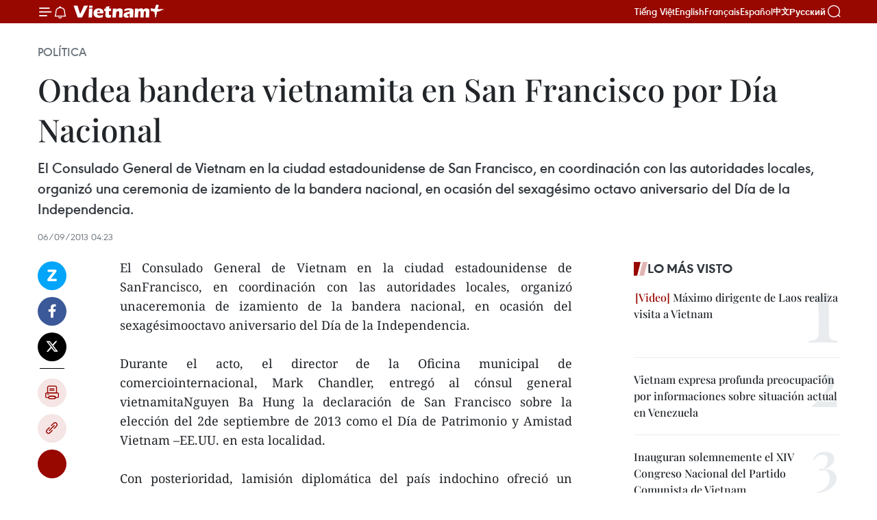

--- FILE ---
content_type: text/html;charset=utf-8
request_url: https://es.vietnamplus.vn/ondea-bandera-vietnamita-en-san-francisco-por-dia-nacional-post33815.vnp
body_size: 21310
content:
<!DOCTYPE html> <html lang="es" class="es"> <head> <title>Ondea bandera vietnamita en San Francisco por Día Nacional | Vietnam+ (VietnamPlus)</title> <meta name="description" content="El Consulado General de Vietnam en la ciudad estadounidense de SanFrancisco, en coordinación con las autoridades locales, organizó unaceremonia de izamiento de la bandera nacional, en ocasión del sexagésimooctavo aniversario del Día de la Independencia. "/> <meta name="keywords" content=""/> <meta name="news_keywords" content=""/> <meta http-equiv="Content-Type" content="text/html; charset=utf-8" /> <meta http-equiv="X-UA-Compatible" content="IE=edge"/> <meta http-equiv="refresh" content="1800" /> <meta name="revisit-after" content="1 days" /> <meta name="viewport" content="width=device-width, initial-scale=1"> <meta http-equiv="content-language" content="vi" /> <meta name="format-detection" content="telephone=no"/> <meta name="format-detection" content="address=no"/> <meta name="apple-mobile-web-app-capable" content="yes"> <meta name="apple-mobile-web-app-status-bar-style" content="black"> <meta name="apple-mobile-web-app-title" content="Vietnam+ (VietnamPlus)"/> <meta name="referrer" content="no-referrer-when-downgrade"/> <link rel="shortcut icon" href="https://media.vietnamplus.vn/assets/web/styles/img/favicon.ico" type="image/x-icon" /> <link rel="preconnect" href="https://media.vietnamplus.vn"/> <link rel="dns-prefetch" href="https://media.vietnamplus.vn"/> <link rel="preconnect" href="//www.google-analytics.com" /> <link rel="preconnect" href="//www.googletagmanager.com" /> <link rel="preconnect" href="//stc.za.zaloapp.com" /> <link rel="preconnect" href="//fonts.googleapis.com" /> <link rel="preconnect" href="//pagead2.googlesyndication.com"/> <link rel="preconnect" href="//tpc.googlesyndication.com"/> <link rel="preconnect" href="//securepubads.g.doubleclick.net"/> <link rel="preconnect" href="//accounts.google.com"/> <link rel="preconnect" href="//adservice.google.com"/> <link rel="preconnect" href="//adservice.google.com.vn"/> <link rel="preconnect" href="//www.googletagservices.com"/> <link rel="preconnect" href="//partner.googleadservices.com"/> <link rel="preconnect" href="//tpc.googlesyndication.com"/> <link rel="preconnect" href="//za.zdn.vn"/> <link rel="preconnect" href="//sp.zalo.me"/> <link rel="preconnect" href="//connect.facebook.net"/> <link rel="preconnect" href="//www.facebook.com"/> <link rel="dns-prefetch" href="//www.google-analytics.com" /> <link rel="dns-prefetch" href="//www.googletagmanager.com" /> <link rel="dns-prefetch" href="//stc.za.zaloapp.com" /> <link rel="dns-prefetch" href="//fonts.googleapis.com" /> <link rel="dns-prefetch" href="//pagead2.googlesyndication.com"/> <link rel="dns-prefetch" href="//tpc.googlesyndication.com"/> <link rel="dns-prefetch" href="//securepubads.g.doubleclick.net"/> <link rel="dns-prefetch" href="//accounts.google.com"/> <link rel="dns-prefetch" href="//adservice.google.com"/> <link rel="dns-prefetch" href="//adservice.google.com.vn"/> <link rel="dns-prefetch" href="//www.googletagservices.com"/> <link rel="dns-prefetch" href="//partner.googleadservices.com"/> <link rel="dns-prefetch" href="//tpc.googlesyndication.com"/> <link rel="dns-prefetch" href="//za.zdn.vn"/> <link rel="dns-prefetch" href="//sp.zalo.me"/> <link rel="dns-prefetch" href="//connect.facebook.net"/> <link rel="dns-prefetch" href="//www.facebook.com"/> <link rel="dns-prefetch" href="//graph.facebook.com"/> <link rel="dns-prefetch" href="//static.xx.fbcdn.net"/> <link rel="dns-prefetch" href="//staticxx.facebook.com"/> <script> var cmsConfig = { domainDesktop: 'https://es.vietnamplus.vn', domainMobile: 'https://es.vietnamplus.vn', domainApi: 'https://es-api.vietnamplus.vn', domainStatic: 'https://media.vietnamplus.vn', domainLog: 'https://es-log.vietnamplus.vn', googleAnalytics: 'G\-TGHDMM2RPP', siteId: 0, pageType: 1, objectId: 33815, adsZone: 372, allowAds: false, adsLazy: true, antiAdblock: true, }; if (window.location.protocol !== 'https:' && window.location.hostname.indexOf('vietnamplus.vn') !== -1) { window.location = 'https://' + window.location.hostname + window.location.pathname + window.location.hash; } var USER_AGENT=window.navigator&&(window.navigator.userAgent||window.navigator.vendor)||window.opera||"",IS_MOBILE=/Android|webOS|iPhone|iPod|BlackBerry|Windows Phone|IEMobile|Mobile Safari|Opera Mini/i.test(USER_AGENT),IS_REDIRECT=!1;function setCookie(e,o,i){var n=new Date,i=(n.setTime(n.getTime()+24*i*60*60*1e3),"expires="+n.toUTCString());document.cookie=e+"="+o+"; "+i+";path=/;"}function getCookie(e){var o=document.cookie.indexOf(e+"="),i=o+e.length+1;return!o&&e!==document.cookie.substring(0,e.length)||-1===o?null:(-1===(e=document.cookie.indexOf(";",i))&&(e=document.cookie.length),unescape(document.cookie.substring(i,e)))}IS_MOBILE&&getCookie("isDesktop")&&(setCookie("isDesktop",1,-1),window.location=window.location.pathname.replace(".amp", ".vnp")+window.location.search,IS_REDIRECT=!0); </script> <script> if(USER_AGENT && USER_AGENT.indexOf("facebot") <= 0 && USER_AGENT.indexOf("facebookexternalhit") <= 0) { var query = ''; var hash = ''; if (window.location.search) query = window.location.search; if (window.location.hash) hash = window.location.hash; var canonicalUrl = 'https://es.vietnamplus.vn/ondea-bandera-vietnamita-en-san-francisco-por-dia-nacional-post33815.vnp' + query + hash ; var curUrl = decodeURIComponent(window.location.href); if(!location.port && canonicalUrl.startsWith("http") && curUrl != canonicalUrl){ window.location.replace(canonicalUrl); } } </script> <meta property="fb:pages" content="120834779440" /> <meta property="fb:app_id" content="1960985707489919" /> <meta name="author" content="Vietnam+ (VietnamPlus)" /> <meta name="copyright" content="Copyright © 2026 by Vietnam+ (VietnamPlus)" /> <meta name="RATING" content="GENERAL" /> <meta name="GENERATOR" content="Vietnam+ (VietnamPlus)" /> <meta content="Vietnam+ (VietnamPlus)" itemprop="sourceOrganization" name="source"/> <meta content="news" itemprop="genre" name="medium"/> <meta name="robots" content="noarchive, max-image-preview:large, index, follow" /> <meta name="GOOGLEBOT" content="noarchive, max-image-preview:large, index, follow" /> <link rel="canonical" href="https://es.vietnamplus.vn/ondea-bandera-vietnamita-en-san-francisco-por-dia-nacional-post33815.vnp" /> <meta property="og:site_name" content="Vietnam+ (VietnamPlus)"/> <meta property="og:rich_attachment" content="true"/> <meta property="og:type" content="article"/> <meta property="og:url" content="https://es.vietnamplus.vn/ondea-bandera-vietnamita-en-san-francisco-por-dia-nacional-post33815.vnp"/> <meta property="og:image" content="https://media.vietnamplus.vn/assets/web/styles/img/social-share.jpg"/> <meta property="og:image:width" content="1200"/> <meta property="og:image:height" content="630"/> <meta property="og:title" content="Ondea bandera vietnamita en San Francisco por Día Nacional "/> <meta property="og:description" content="El Consulado General de Vietnam en la ciudad estadounidense de SanFrancisco, en coordinación con las autoridades locales, organizó unaceremonia de izamiento de la bandera nacional, en ocasión del sexagésimooctavo aniversario del Día de la Independencia. "/> <meta name="twitter:card" value="summary"/> <meta name="twitter:url" content="https://es.vietnamplus.vn/ondea-bandera-vietnamita-en-san-francisco-por-dia-nacional-post33815.vnp"/> <meta name="twitter:title" content="Ondea bandera vietnamita en San Francisco por Día Nacional "/> <meta name="twitter:description" content="El Consulado General de Vietnam en la ciudad estadounidense de SanFrancisco, en coordinación con las autoridades locales, organizó unaceremonia de izamiento de la bandera nacional, en ocasión del sexagésimooctavo aniversario del Día de la Independencia. "/> <meta name="twitter:image" content="https://media.vietnamplus.vn/assets/web/styles/img/social-share.jpg"/> <meta name="twitter:site" content="@Vietnam+ (VietnamPlus)"/> <meta name="twitter:creator" content="@Vietnam+ (VietnamPlus)"/> <meta property="article:publisher" content="https://www.facebook.com/VietnamPlus" /> <meta property="article:tag" content=""/> <meta property="article:section" content="Política" /> <meta property="article:published_time" content="2013-09-06T11:23:54+07:00"/> <meta property="article:modified_time" content="2013-09-06T11:23:54+07:00"/> <script type="application/ld+json"> { "@context": "http://schema.org", "@type": "Organization", "name": "Vietnam+ (VietnamPlus)", "url": "https://es.vietnamplus.vn", "logo": "https://media.vietnamplus.vn/assets/web/styles/img/logo.png", "foundingDate": "2008", "founders": [ { "@type": "Person", "name": "Thông tấn xã Việt Nam (TTXVN)" } ], "address": [ { "@type": "PostalAddress", "streetAddress": "Số 05 Lý Thường Kiệt - Hà Nội - Việt Nam", "addressLocality": "Hà Nội City", "addressRegion": "Northeast", "postalCode": "100000", "addressCountry": "VNM" } ], "contactPoint": [ { "@type": "ContactPoint", "telephone": "+84-243-941-1349", "contactType": "customer service" }, { "@type": "ContactPoint", "telephone": "+84-243-941-1348", "contactType": "customer service" } ], "sameAs": [ "https://www.facebook.com/VietnamPlus", "https://www.tiktok.com/@vietnamplus", "https://twitter.com/vietnamplus", "https://www.youtube.com/c/BaoVietnamPlus" ] } </script> <script type="application/ld+json"> { "@context" : "https://schema.org", "@type" : "WebSite", "name": "Vietnam+ (VietnamPlus)", "url": "https://es.vietnamplus.vn", "alternateName" : "Báo điện tử VIETNAMPLUS, Cơ quan của Thông tấn xã Việt Nam (TTXVN)", "potentialAction": { "@type": "SearchAction", "target": { "@type": "EntryPoint", "urlTemplate": "https://es.vietnamplus.vn/search/?q={search_term_string}" }, "query-input": "required name=search_term_string" } } </script> <script type="application/ld+json"> { "@context":"http://schema.org", "@type":"BreadcrumbList", "itemListElement":[ { "@type":"ListItem", "position":1, "item":{ "@id":"https://es.vietnamplus.vn/politica/", "name":"Política" } } ] } </script> <script type="application/ld+json"> { "@context": "http://schema.org", "@type": "NewsArticle", "mainEntityOfPage":{ "@type":"WebPage", "@id":"https://es.vietnamplus.vn/ondea-bandera-vietnamita-en-san-francisco-por-dia-nacional-post33815.vnp" }, "headline": "Ondea bandera vietnamita en San Francisco por Día Nacional", "description": "El Consulado General de Vietnam en la ciudad estadounidense de SanFrancisco, en coordinación con las autoridades locales, organizó unaceremonia de izamiento de la bandera nacional, en ocasión del sexagésimooctavo aniversario del Día de la Independencia.", "image": { "@type": "ImageObject", "url": "https://media.vietnamplus.vn/assets/web/styles/img/social-share.jpg", "width" : 1200, "height" : 675 }, "datePublished": "2013-09-06T11:23:54+07:00", "dateModified": "2013-09-06T11:23:54+07:00", "author": { "@type": "Person", "name": "" }, "publisher": { "@type": "Organization", "name": "Vietnam+ (VietnamPlus)", "logo": { "@type": "ImageObject", "url": "https://media.vietnamplus.vn/assets/web/styles/img/logo.png" } } } </script> <link rel="preload" href="https://media.vietnamplus.vn/assets/web/styles/css/main.min-1.0.15.css" as="style"> <link rel="preload" href="https://media.vietnamplus.vn/assets/web/js/main.min-1.0.33.js" as="script"> <link rel="preload" href="https://media.vietnamplus.vn/assets/web/js/detail.min-1.0.15.js" as="script"> <link rel="preload" href="https://common.mcms.one/assets/styles/css/vietnamplus-1.0.0.css" as="style"> <link rel="stylesheet" href="https://common.mcms.one/assets/styles/css/vietnamplus-1.0.0.css"> <link id="cms-style" rel="stylesheet" href="https://media.vietnamplus.vn/assets/web/styles/css/main.min-1.0.15.css"> <style>.infographic-page { overflow-x: hidden;
}</style> <script type="text/javascript"> var _metaOgUrl = 'https://es.vietnamplus.vn/ondea-bandera-vietnamita-en-san-francisco-por-dia-nacional-post33815.vnp'; var page_title = document.title; var tracked_url = window.location.pathname + window.location.search + window.location.hash; var cate_path = 'politica'; if (cate_path.length > 0) { tracked_url = "/" + cate_path + tracked_url; } </script> <script async="" src="https://www.googletagmanager.com/gtag/js?id=G-TGHDMM2RPP"></script> <script> window.dataLayer = window.dataLayer || []; function gtag(){dataLayer.push(arguments);} gtag('js', new Date()); gtag('config', 'G-TGHDMM2RPP', {page_path: tracked_url}); </script> <script>window.dataLayer = window.dataLayer || [];dataLayer.push({'pageCategory': '/politica'});</script> <script> window.dataLayer = window.dataLayer || []; dataLayer.push({ 'event': 'Pageview', 'articleId': '33815', 'articleTitle': 'Ondea bandera vietnamita en San Francisco por Día Nacional ', 'articleCategory': 'Política', 'articleAlowAds': false, 'articleType': 'detail', 'articlePublishDate': '2013-09-06T11:23:54+07:00', 'articleThumbnail': 'https://media.vietnamplus.vn/assets/web/styles/img/social-share.jpg', 'articleShortUrl': 'https://es.vietnamplus.vn/ondea-bandera-vietnamita-en-san-francisco-por-dia-nacional-post33815.vnp', 'articleFullUrl': 'https://es.vietnamplus.vn/ondea-bandera-vietnamita-en-san-francisco-por-dia-nacional-post33815.vnp', }); </script> <script type='text/javascript'> gtag('event', 'article_page',{ 'articleId': '33815', 'articleTitle': 'Ondea bandera vietnamita en San Francisco por Día Nacional ', 'articleCategory': 'Política', 'articleAlowAds': false, 'articleType': 'detail', 'articlePublishDate': '2013-09-06T11:23:54+07:00', 'articleThumbnail': 'https://media.vietnamplus.vn/assets/web/styles/img/social-share.jpg', 'articleShortUrl': 'https://es.vietnamplus.vn/ondea-bandera-vietnamita-en-san-francisco-por-dia-nacional-post33815.vnp', 'articleFullUrl': 'https://es.vietnamplus.vn/ondea-bandera-vietnamita-en-san-francisco-por-dia-nacional-post33815.vnp', }); </script> <script>(function(w,d,s,l,i){w[l]=w[l]||[];w[l].push({'gtm.start': new Date().getTime(),event:'gtm.js'});var f=d.getElementsByTagName(s)[0], j=d.createElement(s),dl=l!='dataLayer'?'&l='+l:'';j.async=true;j.src= 'https://www.googletagmanager.com/gtm.js?id='+i+dl;f.parentNode.insertBefore(j,f); })(window,document,'script','dataLayer','GTM-5WM58F3N');</script> <script type="text/javascript"> !function(){"use strict";function e(e){var t=!(arguments.length>1&&void 0!==arguments[1])||arguments[1],c=document.createElement("script");c.src=e,t?c.type="module":(c.async=!0,c.type="text/javascript",c.setAttribute("nomodule",""));var n=document.getElementsByTagName("script")[0];n.parentNode.insertBefore(c,n)}!function(t,c){!function(t,c,n){var a,o,r;n.accountId=c,null!==(a=t.marfeel)&&void 0!==a||(t.marfeel={}),null!==(o=(r=t.marfeel).cmd)&&void 0!==o||(r.cmd=[]),t.marfeel.config=n;var i="https://sdk.mrf.io/statics";e("".concat(i,"/marfeel-sdk.js?id=").concat(c),!0),e("".concat(i,"/marfeel-sdk.es5.js?id=").concat(c),!1)}(t,c,arguments.length>2&&void 0!==arguments[2]?arguments[2]:{})}(window,2272,{} )}(); </script> <script async src="https://sp.zalo.me/plugins/sdk.js"></script> </head> <body class="detail-page"> <div id="sdaWeb_SdaMasthead" class="rennab rennab-top" data-platform="1" data-position="Web_SdaMasthead"> </div> <header class=" site-header"> <div class="sticky"> <div class="container"> <i class="ic-menu"></i> <i class="ic-bell"></i> <div id="header-news" class="pick-news hidden" data-source="header-latest-news"></div> <a class="small-logo" href="/" title="Vietnam+ (VietnamPlus)">Vietnam+ (VietnamPlus)</a> <ul class="menu"> <li> <a href="https://www.vietnamplus.vn" title="Tiếng Việt" target="_blank">Tiếng Việt</a> </li> <li> <a href="https://en.vietnamplus.vn" title="English" target="_blank" rel="nofollow">English</a> </li> <li> <a href="https://fr.vietnamplus.vn" title="Français" target="_blank" rel="nofollow">Français</a> </li> <li> <a href="https://es.vietnamplus.vn" title="Español" target="_blank" rel="nofollow">Español</a> </li> <li> <a href="https://zh.vietnamplus.vn" title="中文" target="_blank" rel="nofollow">中文</a> </li> <li> <a href="https://ru.vietnamplus.vn" title="Русский" target="_blank" rel="nofollow">Русский</a> </li> </ul> <div class="search-wrapper"> <i class="ic-search"></i> <input type="text" class="search txtsearch" placeholder="Palabra clave"> </div> </div> </div> </header> <div class="site-body"> <div id="sdaWeb_SdaBackground" class="rennab " data-platform="1" data-position="Web_SdaBackground"> </div> <div class="container"> <div class="breadcrumb breadcrumb-detail"> <h2 class="main"> <a href="https://es.vietnamplus.vn/politica/" title="Política" class="active">Política</a> </h2> </div> <div id="sdaWeb_SdaTop" class="rennab " data-platform="1" data-position="Web_SdaTop"> </div> <div class="article"> <h1 class="article__title cms-title "> Ondea bandera vietnamita en San Francisco por Día Nacional </h1> <div class="article__sapo cms-desc"> El Consulado General de Vietnam en la ciudad estadounidense de San Francisco, en coordinación con las autoridades locales, organizó una ceremonia de izamiento de la bandera nacional, en ocasión del sexagésimo octavo aniversario del Día de la Independencia. <br> </div> <div id="sdaWeb_SdaArticleAfterSapo" class="rennab " data-platform="1" data-position="Web_SdaArticleAfterSapo"> </div> <div class="article__meta"> <time class="time" datetime="2013-09-06T11:23:54+07:00" data-time="1378441434" data-friendly="false">viernes, septiembre 06, 2013 11:23</time> <meta class="cms-date" itemprop="datePublished" content="2013-09-06T11:23:54+07:00"> </div> <div class="col"> <div class="main-col content-col"> <div class="article__body zce-content-body cms-body" itemprop="articleBody"> <div class="social-pin sticky article__social"> <a href="javascript:void(0);" class="zl zalo-share-button" title="Zalo" data-href="https://es.vietnamplus.vn/ondea-bandera-vietnamita-en-san-francisco-por-dia-nacional-post33815.vnp" data-oaid="4486284411240520426" data-layout="1" data-color="blue" data-customize="true">Zalo</a> <a href="javascript:void(0);" class="item fb" data-href="https://es.vietnamplus.vn/ondea-bandera-vietnamita-en-san-francisco-por-dia-nacional-post33815.vnp" data-rel="facebook" title="Facebook">Facebook</a> <a href="javascript:void(0);" class="item tw" data-href="https://es.vietnamplus.vn/ondea-bandera-vietnamita-en-san-francisco-por-dia-nacional-post33815.vnp" data-rel="twitter" title="Twitter">Twitter</a> <a href="javascript:void(0);" class="bookmark sendbookmark hidden" onclick="ME.sendBookmark(this, 33815);" data-id="33815" title="Marcador">Marcador</a> <a href="javascript:void(0);" class="print sendprint" title="Print" data-href="/print-33815.html">Imprimir</a> <a href="javascript:void(0);" class="item link" data-href="https://es.vietnamplus.vn/ondea-bandera-vietnamita-en-san-francisco-por-dia-nacional-post33815.vnp" data-rel="copy" title="Copy link">Copy link</a> <div id='shortenlink-container'></div> </div> <div align="justify"> El Consulado General de Vietnam en la ciudad estadounidense de SanFrancisco, en coordinación con las autoridades locales, organizó unaceremonia de izamiento de la bandera nacional, en ocasión del sexagésimooctavo aniversario del Día de la Independencia. <br> <br> Durante el acto, el director de la Oficina municipal de comerciointernacional, Mark Chandler, entregó al cónsul general vietnamitaNguyen Ba Hung la declaración de San Francisco sobre la elección del 2de septiembre de 2013 como el Día de Patrimonio y Amistad Vietnam –EE.UU. en esta localidad. <br> <br> Con posterioridad, lamisión diplomática del país indochino ofreció un banquete en saludo laefeméride, con la participación de numerosos representantes locales ycoterráneos en esta nación. -VNA <br>
</div> <div id="sdaWeb_SdaArticleAfterBody" class="rennab " data-platform="1" data-position="Web_SdaArticleAfterBody"> </div> </div> <div id="sdaWeb_SdaArticleAfterTag" class="rennab " data-platform="1" data-position="Web_SdaArticleAfterTag"> </div> <div class="wrap-social"> <div class="social-pin article__social"> <a href="javascript:void(0);" class="zl zalo-share-button" title="Zalo" data-href="https://es.vietnamplus.vn/ondea-bandera-vietnamita-en-san-francisco-por-dia-nacional-post33815.vnp" data-oaid="4486284411240520426" data-layout="1" data-color="blue" data-customize="true">Zalo</a> <a href="javascript:void(0);" class="item fb" data-href="https://es.vietnamplus.vn/ondea-bandera-vietnamita-en-san-francisco-por-dia-nacional-post33815.vnp" data-rel="facebook" title="Facebook">Facebook</a> <a href="javascript:void(0);" class="item tw" data-href="https://es.vietnamplus.vn/ondea-bandera-vietnamita-en-san-francisco-por-dia-nacional-post33815.vnp" data-rel="twitter" title="Twitter">Twitter</a> <a href="javascript:void(0);" class="bookmark sendbookmark hidden" onclick="ME.sendBookmark(this, 33815);" data-id="33815" title="Marcador">Marcador</a> <a href="javascript:void(0);" class="print sendprint" title="Print" data-href="/print-33815.html">Imprimir</a> <a href="javascript:void(0);" class="item link" data-href="https://es.vietnamplus.vn/ondea-bandera-vietnamita-en-san-francisco-por-dia-nacional-post33815.vnp" data-rel="copy" title="Copy link">Copy link</a> <div id='shortenlink-container'></div> </div> <a href="https://news.google.com/publications/CAAqBwgKMN-18wowlLWFAw?hl=vi&gl=VN&ceid=VN%3Avi" class="google-news" target="_blank" title="Google News">Seguir VietnamPlus</a> </div> <div id="sdaWeb_SdaArticleAfterBody1" class="rennab " data-platform="1" data-position="Web_SdaArticleAfterBody1"> </div> <div id="sdaWeb_SdaArticleAfterBody2" class="rennab " data-platform="1" data-position="Web_SdaArticleAfterBody2"> </div> <div class="timeline secondary"> <h3 class="box-heading"> <a href="https://es.vietnamplus.vn/politica/" title="Política" class="title"> Ver más </a> </h3> <div class="box-content content-list" data-source="recommendation-372"> <article class="story" data-id="231883"> <figure class="story__thumb"> <a class="cms-link" href="https://es.vietnamplus.vn/mas-mensajes-de-felicitacion-enviados-al-secretario-general-to-lam-post231883.vnp" title="Más mensajes de felicitación enviados al secretario general To Lam"> <img class="lazyload" src="[data-uri]" data-src="https://mediaes.vietnamplus.vn/images/35d1602a65af42d94dd7fb97a88ad87b4a00569ccd23b4f16fa55c18763a7d2dccc5e5b40fa24d268ec13cbf9f3fc88cbe1bb8c075750078681bf2abc2031302/tong-bi-thu-to-lam.jpg.webp" data-srcset="https://mediaes.vietnamplus.vn/images/35d1602a65af42d94dd7fb97a88ad87b4a00569ccd23b4f16fa55c18763a7d2dccc5e5b40fa24d268ec13cbf9f3fc88cbe1bb8c075750078681bf2abc2031302/tong-bi-thu-to-lam.jpg.webp 1x, https://mediaes.vietnamplus.vn/images/437f157724f41eaf606b7b36c91f78a74a00569ccd23b4f16fa55c18763a7d2dccc5e5b40fa24d268ec13cbf9f3fc88cbe1bb8c075750078681bf2abc2031302/tong-bi-thu-to-lam.jpg.webp 2x" alt="To Lam fue reelegido como secretario general del Partido Comunista de Vietnam. (Foto: VNA)"> <noscript><img src="https://mediaes.vietnamplus.vn/images/35d1602a65af42d94dd7fb97a88ad87b4a00569ccd23b4f16fa55c18763a7d2dccc5e5b40fa24d268ec13cbf9f3fc88cbe1bb8c075750078681bf2abc2031302/tong-bi-thu-to-lam.jpg.webp" srcset="https://mediaes.vietnamplus.vn/images/35d1602a65af42d94dd7fb97a88ad87b4a00569ccd23b4f16fa55c18763a7d2dccc5e5b40fa24d268ec13cbf9f3fc88cbe1bb8c075750078681bf2abc2031302/tong-bi-thu-to-lam.jpg.webp 1x, https://mediaes.vietnamplus.vn/images/437f157724f41eaf606b7b36c91f78a74a00569ccd23b4f16fa55c18763a7d2dccc5e5b40fa24d268ec13cbf9f3fc88cbe1bb8c075750078681bf2abc2031302/tong-bi-thu-to-lam.jpg.webp 2x" alt="To Lam fue reelegido como secretario general del Partido Comunista de Vietnam. (Foto: VNA)" class="image-fallback"></noscript> </a> </figure> <h2 class="story__heading" data-tracking="231883"> <a class=" cms-link" href="https://es.vietnamplus.vn/mas-mensajes-de-felicitacion-enviados-al-secretario-general-to-lam-post231883.vnp" title="Más mensajes de felicitación enviados al secretario general To Lam"> Más mensajes de felicitación enviados al secretario general To Lam </a> </h2> <time class="time" datetime="2026-01-31T20:48:21+07:00" data-time="1769867301"> 31/01/2026 20:48 </time> <div class="story__summary story__shorten"> <p>El secretario general del Partido Comunista de Vietnam (PCV), To Lam, continúa recibiendo numerosos mensajes y cartas de felicitaciones de los líderes de partidos políticos y organizaciones internacionales por su reelección como máximo dirigente del PCV del XIV mandato.</p> </div> </article> <article class="story" data-id="231882"> <figure class="story__thumb"> <a class="cms-link" href="https://es.vietnamplus.vn/presidente-del-legislativo-trabajo-con-comite-electoral-de-vinh-long-post231882.vnp" title="Presidente del Legislativo trabajo con Comité Electoral de Vinh Long"> <img class="lazyload" src="[data-uri]" data-src="https://mediaes.vietnamplus.vn/images/[base64]/vna-potal-chu-tich-quoc-hoi-tran-thanh-man-lam-viec-voi-uy-ban-bau-cu-tinh-vinh-long-8565197.jpg.webp" data-srcset="https://mediaes.vietnamplus.vn/images/[base64]/vna-potal-chu-tich-quoc-hoi-tran-thanh-man-lam-viec-voi-uy-ban-bau-cu-tinh-vinh-long-8565197.jpg.webp 1x, https://mediaes.vietnamplus.vn/images/[base64]/vna-potal-chu-tich-quoc-hoi-tran-thanh-man-lam-viec-voi-uy-ban-bau-cu-tinh-vinh-long-8565197.jpg.webp 2x" alt="El presidente de la Asamblea Nacional de Vietnam, Tran Thanh Man, trabaja con el Comité Electoral de la provincia de Vinh Long. (Foto: VNA)"> <noscript><img src="https://mediaes.vietnamplus.vn/images/[base64]/vna-potal-chu-tich-quoc-hoi-tran-thanh-man-lam-viec-voi-uy-ban-bau-cu-tinh-vinh-long-8565197.jpg.webp" srcset="https://mediaes.vietnamplus.vn/images/[base64]/vna-potal-chu-tich-quoc-hoi-tran-thanh-man-lam-viec-voi-uy-ban-bau-cu-tinh-vinh-long-8565197.jpg.webp 1x, https://mediaes.vietnamplus.vn/images/[base64]/vna-potal-chu-tich-quoc-hoi-tran-thanh-man-lam-viec-voi-uy-ban-bau-cu-tinh-vinh-long-8565197.jpg.webp 2x" alt="El presidente de la Asamblea Nacional de Vietnam, Tran Thanh Man, trabaja con el Comité Electoral de la provincia de Vinh Long. (Foto: VNA)" class="image-fallback"></noscript> </a> </figure> <h2 class="story__heading" data-tracking="231882"> <a class=" cms-link" href="https://es.vietnamplus.vn/presidente-del-legislativo-trabajo-con-comite-electoral-de-vinh-long-post231882.vnp" title="Presidente del Legislativo trabajo con Comité Electoral de Vinh Long"> Presidente del Legislativo trabajo con Comité Electoral de Vinh Long </a> </h2> <time class="time" datetime="2026-01-31T19:51:29+07:00" data-time="1769863889"> 31/01/2026 19:51 </time> <div class="story__summary story__shorten"> <p>El presidente de la Asamblea Nacional de Vietnam, Tran Thanh Man, revisó hoy los preparativos de las elecciones de diputados de la Asamblea Nacional de la XVI legislatura y de los Consejos Populares de todos los niveles para el mandato 2026–2031, en una sesión de trabajo con el Comité Electoral de la provincia de Vinh Long.</p> </div> </article> <article class="story" data-id="231881"> <figure class="story__thumb"> <a class="cms-link" href="https://es.vietnamplus.vn/secretario-general-del-pcv-realizara-una-visita-de-estado-a-camboya-post231881.vnp" title="Secretario general del PCV realizará una visita de Estado a Camboya"> <img class="lazyload" src="[data-uri]" data-src="https://mediaes.vietnamplus.vn/images/35d1602a65af42d94dd7fb97a88ad87b83cc6bce4098f38281465e25c181e9f77b486b812ca49c3b41a9e1cc6c0600aea4aa3f44ad02d6dca23eea07c65992785be8a5b33b6eb663dd308151e53daa57/image-2jpg-1769861101505.jpg.webp" data-srcset="https://mediaes.vietnamplus.vn/images/35d1602a65af42d94dd7fb97a88ad87b83cc6bce4098f38281465e25c181e9f77b486b812ca49c3b41a9e1cc6c0600aea4aa3f44ad02d6dca23eea07c65992785be8a5b33b6eb663dd308151e53daa57/image-2jpg-1769861101505.jpg.webp 1x, https://mediaes.vietnamplus.vn/images/437f157724f41eaf606b7b36c91f78a783cc6bce4098f38281465e25c181e9f77b486b812ca49c3b41a9e1cc6c0600aea4aa3f44ad02d6dca23eea07c65992785be8a5b33b6eb663dd308151e53daa57/image-2jpg-1769861101505.jpg.webp 2x" alt="El secretario general del Partido Comunista de Vietnam, To Lam, y el rey de Camboya, Preah Bat Samdech Preah Boromneath Norodom Sihamoni. (Foto: VNA)"> <noscript><img src="https://mediaes.vietnamplus.vn/images/35d1602a65af42d94dd7fb97a88ad87b83cc6bce4098f38281465e25c181e9f77b486b812ca49c3b41a9e1cc6c0600aea4aa3f44ad02d6dca23eea07c65992785be8a5b33b6eb663dd308151e53daa57/image-2jpg-1769861101505.jpg.webp" srcset="https://mediaes.vietnamplus.vn/images/35d1602a65af42d94dd7fb97a88ad87b83cc6bce4098f38281465e25c181e9f77b486b812ca49c3b41a9e1cc6c0600aea4aa3f44ad02d6dca23eea07c65992785be8a5b33b6eb663dd308151e53daa57/image-2jpg-1769861101505.jpg.webp 1x, https://mediaes.vietnamplus.vn/images/437f157724f41eaf606b7b36c91f78a783cc6bce4098f38281465e25c181e9f77b486b812ca49c3b41a9e1cc6c0600aea4aa3f44ad02d6dca23eea07c65992785be8a5b33b6eb663dd308151e53daa57/image-2jpg-1769861101505.jpg.webp 2x" alt="El secretario general del Partido Comunista de Vietnam, To Lam, y el rey de Camboya, Preah Bat Samdech Preah Boromneath Norodom Sihamoni. (Foto: VNA)" class="image-fallback"></noscript> </a> </figure> <h2 class="story__heading" data-tracking="231881"> <a class=" cms-link" href="https://es.vietnamplus.vn/secretario-general-del-pcv-realizara-una-visita-de-estado-a-camboya-post231881.vnp" title="Secretario general del PCV realizará una visita de Estado a Camboya"> Secretario general del PCV realizará una visita de Estado a Camboya </a> </h2> <time class="time" datetime="2026-01-31T19:24:58+07:00" data-time="1769862298"> 31/01/2026 19:24 </time> <div class="story__summary story__shorten"> <p>El secretario general del Partido Comunista de Vietnam (PCV), To Lam, encabezará una delegación de alto nivel para realizar unavisita de Estadoa Camboya, por una invitación del rey anfitrión, Preah Bat Samdech Preah Boromneath Norodom Sihamoni.</p> </div> </article> <article class="story" data-id="231880"> <figure class="story__thumb"> <a class="cms-link" href="https://es.vietnamplus.vn/lider-partidista-exige-fortalecer-unidad-y-determinacion-para-impulsar-desarrollo-sostenible-de-dien-bien-post231880.vnp" title="Líder partidista exige fortalecer unidad y determinación para impulsar desarrollo sostenible de Dien Bien"> <img class="lazyload" src="[data-uri]" data-src="https://mediaes.vietnamplus.vn/images/[base64]/vna-potal-tong-bi-thu-to-lam-lam-viec-voi-ban-chap-hanh-dang-bo-tinh-dien-bien-8565135.jpg.webp" data-srcset="https://mediaes.vietnamplus.vn/images/[base64]/vna-potal-tong-bi-thu-to-lam-lam-viec-voi-ban-chap-hanh-dang-bo-tinh-dien-bien-8565135.jpg.webp 1x, https://mediaes.vietnamplus.vn/images/[base64]/vna-potal-tong-bi-thu-to-lam-lam-viec-voi-ban-chap-hanh-dang-bo-tinh-dien-bien-8565135.jpg.webp 2x" alt="El secretario general del Partido Comunista de Vietnam, To Lam, habla en la reunión. (Foto: VNA)"> <noscript><img src="https://mediaes.vietnamplus.vn/images/[base64]/vna-potal-tong-bi-thu-to-lam-lam-viec-voi-ban-chap-hanh-dang-bo-tinh-dien-bien-8565135.jpg.webp" srcset="https://mediaes.vietnamplus.vn/images/[base64]/vna-potal-tong-bi-thu-to-lam-lam-viec-voi-ban-chap-hanh-dang-bo-tinh-dien-bien-8565135.jpg.webp 1x, https://mediaes.vietnamplus.vn/images/[base64]/vna-potal-tong-bi-thu-to-lam-lam-viec-voi-ban-chap-hanh-dang-bo-tinh-dien-bien-8565135.jpg.webp 2x" alt="El secretario general del Partido Comunista de Vietnam, To Lam, habla en la reunión. (Foto: VNA)" class="image-fallback"></noscript> </a> </figure> <h2 class="story__heading" data-tracking="231880"> <a class=" cms-link" href="https://es.vietnamplus.vn/lider-partidista-exige-fortalecer-unidad-y-determinacion-para-impulsar-desarrollo-sostenible-de-dien-bien-post231880.vnp" title="Líder partidista exige fortalecer unidad y determinación para impulsar desarrollo sostenible de Dien Bien"> Líder partidista exige fortalecer unidad y determinación para impulsar desarrollo sostenible de Dien Bien </a> </h2> <time class="time" datetime="2026-01-31T19:13:47+07:00" data-time="1769861627"> 31/01/2026 19:13 </time> <div class="story__summary story__shorten"> <p>El secretario general del Partido Comunista de Vietnam, To Lam, instó hoy al Comité del Partido, las autoridades, las fuerzas armadas y el pueblo de la provincia de Dien Bien a fortalecer la unidad y actuar con determinación para impulsar un desarrollo rápido y sostenible.</p> </div> </article> <article class="story" data-id="231874"> <figure class="story__thumb"> <a class="cms-link" href="https://es.vietnamplus.vn/asean-y-china-destacan-la-importancia-de-mantener-la-paz-en-mar-del-este-post231874.vnp" title="ASEAN y China destacan la importancia de mantener la paz en Mar del Este"> <img class="lazyload" src="[data-uri]" data-src="https://mediaes.vietnamplus.vn/images/a1af0e25a1124e034d52602711cf572e954d2d4415c10308d28d4aae2f6efe8e1e02bf0ba7755509a79f18cbfbf29e635e5f82da5c1df5e5870e8767430e2dc3376f9ead7e2f4667166d8f98b8e681e2/asean-trung-quoc-bien-dong-1.jpg.webp" data-srcset="https://mediaes.vietnamplus.vn/images/a1af0e25a1124e034d52602711cf572e954d2d4415c10308d28d4aae2f6efe8e1e02bf0ba7755509a79f18cbfbf29e635e5f82da5c1df5e5870e8767430e2dc3376f9ead7e2f4667166d8f98b8e681e2/asean-trung-quoc-bien-dong-1.jpg.webp 1x, https://mediaes.vietnamplus.vn/images/6975f8604fb2a7f29e25e1e8a6482cc7954d2d4415c10308d28d4aae2f6efe8e1e02bf0ba7755509a79f18cbfbf29e635e5f82da5c1df5e5870e8767430e2dc3376f9ead7e2f4667166d8f98b8e681e2/asean-trung-quoc-bien-dong-1.jpg.webp 2x" alt="En la cita (Fuente: VNA)"> <noscript><img src="https://mediaes.vietnamplus.vn/images/a1af0e25a1124e034d52602711cf572e954d2d4415c10308d28d4aae2f6efe8e1e02bf0ba7755509a79f18cbfbf29e635e5f82da5c1df5e5870e8767430e2dc3376f9ead7e2f4667166d8f98b8e681e2/asean-trung-quoc-bien-dong-1.jpg.webp" srcset="https://mediaes.vietnamplus.vn/images/a1af0e25a1124e034d52602711cf572e954d2d4415c10308d28d4aae2f6efe8e1e02bf0ba7755509a79f18cbfbf29e635e5f82da5c1df5e5870e8767430e2dc3376f9ead7e2f4667166d8f98b8e681e2/asean-trung-quoc-bien-dong-1.jpg.webp 1x, https://mediaes.vietnamplus.vn/images/6975f8604fb2a7f29e25e1e8a6482cc7954d2d4415c10308d28d4aae2f6efe8e1e02bf0ba7755509a79f18cbfbf29e635e5f82da5c1df5e5870e8767430e2dc3376f9ead7e2f4667166d8f98b8e681e2/asean-trung-quoc-bien-dong-1.jpg.webp 2x" alt="En la cita (Fuente: VNA)" class="image-fallback"></noscript> </a> </figure> <h2 class="story__heading" data-tracking="231874"> <a class=" cms-link" href="https://es.vietnamplus.vn/asean-y-china-destacan-la-importancia-de-mantener-la-paz-en-mar-del-este-post231874.vnp" title="ASEAN y China destacan la importancia de mantener la paz en Mar del Este"> ASEAN y China destacan la importancia de mantener la paz en Mar del Este </a> </h2> <time class="time" datetime="2026-01-31T18:06:07+07:00" data-time="1769857567"> 31/01/2026 18:06 </time> <div class="story__summary story__shorten"> <p>En la XXV Reunión SOM-DOC en Filipinas, ASEAN y China reafirmaron su compromiso con la paz y acordaron acelerar las negociaciones del Código de Conducta en el Mar del Este.</p> </div> </article> <div id="sdaWeb_SdaNative1" class="rennab " data-platform="1" data-position="Web_SdaNative1"> </div> <article class="story" data-id="231873"> <figure class="story__thumb"> <a class="cms-link" href="https://es.vietnamplus.vn/prensa-camboyana-destaca-la-vision-de-desarrollo-a-largo-plazo-de-vietnam-post231873.vnp" title="Prensa camboyana destaca la visión de desarrollo a largo plazo de Vietnam"> <img class="lazyload" src="[data-uri]" data-src="https://mediaes.vietnamplus.vn/images/a1af0e25a1124e034d52602711cf572e3ceecabe46a4f137c7e12cc8d3315ef8b135040e81e895f6b38bc59ad8932c6aa7abb52025f3a962de9d2a16227413085be8a5b33b6eb663dd308151e53daa57/2601-dai-hoi-dang-1-mega-2.jpg.webp" data-srcset="https://mediaes.vietnamplus.vn/images/a1af0e25a1124e034d52602711cf572e3ceecabe46a4f137c7e12cc8d3315ef8b135040e81e895f6b38bc59ad8932c6aa7abb52025f3a962de9d2a16227413085be8a5b33b6eb663dd308151e53daa57/2601-dai-hoi-dang-1-mega-2.jpg.webp 1x, https://mediaes.vietnamplus.vn/images/6975f8604fb2a7f29e25e1e8a6482cc73ceecabe46a4f137c7e12cc8d3315ef8b135040e81e895f6b38bc59ad8932c6aa7abb52025f3a962de9d2a16227413085be8a5b33b6eb663dd308151e53daa57/2601-dai-hoi-dang-1-mega-2.jpg.webp 2x" alt="Los delegados votan para aprobar la Resolución del XIV Congreso Nacional del Partido. (Foto: VNA)"> <noscript><img src="https://mediaes.vietnamplus.vn/images/a1af0e25a1124e034d52602711cf572e3ceecabe46a4f137c7e12cc8d3315ef8b135040e81e895f6b38bc59ad8932c6aa7abb52025f3a962de9d2a16227413085be8a5b33b6eb663dd308151e53daa57/2601-dai-hoi-dang-1-mega-2.jpg.webp" srcset="https://mediaes.vietnamplus.vn/images/a1af0e25a1124e034d52602711cf572e3ceecabe46a4f137c7e12cc8d3315ef8b135040e81e895f6b38bc59ad8932c6aa7abb52025f3a962de9d2a16227413085be8a5b33b6eb663dd308151e53daa57/2601-dai-hoi-dang-1-mega-2.jpg.webp 1x, https://mediaes.vietnamplus.vn/images/6975f8604fb2a7f29e25e1e8a6482cc73ceecabe46a4f137c7e12cc8d3315ef8b135040e81e895f6b38bc59ad8932c6aa7abb52025f3a962de9d2a16227413085be8a5b33b6eb663dd308151e53daa57/2601-dai-hoi-dang-1-mega-2.jpg.webp 2x" alt="Los delegados votan para aprobar la Resolución del XIV Congreso Nacional del Partido. (Foto: VNA)" class="image-fallback"></noscript> </a> </figure> <h2 class="story__heading" data-tracking="231873"> <a class=" cms-link" href="https://es.vietnamplus.vn/prensa-camboyana-destaca-la-vision-de-desarrollo-a-largo-plazo-de-vietnam-post231873.vnp" title="Prensa camboyana destaca la visión de desarrollo a largo plazo de Vietnam"> Prensa camboyana destaca la visión de desarrollo a largo plazo de Vietnam </a> </h2> <time class="time" datetime="2026-01-31T17:57:57+07:00" data-time="1769857077"> 31/01/2026 17:57 </time> <div class="story__summary story__shorten"> <p>Periódicos de Camboya destacan la visión de desarrollo de Vietnam hacia 2045, basada en la renovación del pensamiento y las orientaciones estratégicas del XIV Congreso del PCV.</p> </div> </article> <article class="story" data-id="231871"> <figure class="story__thumb"> <a class="cms-link" href="https://es.vietnamplus.vn/canciller-vietnamita-sostiene-conversacion-telefonica-con-homologo-venezolano-post231871.vnp" title="Canciller vietnamita sostiene conversación telefónica con homólogo venezolano"> <img class="lazyload" src="[data-uri]" data-src="https://mediaes.vietnamplus.vn/images/a1af0e25a1124e034d52602711cf572e3407b898815fb55f774e65997e83db36a147272fcc46c82af87988f1fafc3f8edbf4f76d0fec49e9f83a3613c76bbde5/le-hoai-trung.jpg.webp" data-srcset="https://mediaes.vietnamplus.vn/images/a1af0e25a1124e034d52602711cf572e3407b898815fb55f774e65997e83db36a147272fcc46c82af87988f1fafc3f8edbf4f76d0fec49e9f83a3613c76bbde5/le-hoai-trung.jpg.webp 1x, https://mediaes.vietnamplus.vn/images/6975f8604fb2a7f29e25e1e8a6482cc73407b898815fb55f774e65997e83db36a147272fcc46c82af87988f1fafc3f8edbf4f76d0fec49e9f83a3613c76bbde5/le-hoai-trung.jpg.webp 2x" alt="En la cita (Fuente: VNA)"> <noscript><img src="https://mediaes.vietnamplus.vn/images/a1af0e25a1124e034d52602711cf572e3407b898815fb55f774e65997e83db36a147272fcc46c82af87988f1fafc3f8edbf4f76d0fec49e9f83a3613c76bbde5/le-hoai-trung.jpg.webp" srcset="https://mediaes.vietnamplus.vn/images/a1af0e25a1124e034d52602711cf572e3407b898815fb55f774e65997e83db36a147272fcc46c82af87988f1fafc3f8edbf4f76d0fec49e9f83a3613c76bbde5/le-hoai-trung.jpg.webp 1x, https://mediaes.vietnamplus.vn/images/6975f8604fb2a7f29e25e1e8a6482cc73407b898815fb55f774e65997e83db36a147272fcc46c82af87988f1fafc3f8edbf4f76d0fec49e9f83a3613c76bbde5/le-hoai-trung.jpg.webp 2x" alt="En la cita (Fuente: VNA)" class="image-fallback"></noscript> </a> </figure> <h2 class="story__heading" data-tracking="231871"> <a class=" cms-link" href="https://es.vietnamplus.vn/canciller-vietnamita-sostiene-conversacion-telefonica-con-homologo-venezolano-post231871.vnp" title="Canciller vietnamita sostiene conversación telefónica con homólogo venezolano"> Canciller vietnamita sostiene conversación telefónica con homólogo venezolano </a> </h2> <time class="time" datetime="2026-01-31T17:36:32+07:00" data-time="1769855792"> 31/01/2026 17:36 </time> <div class="story__summary story__shorten"> <p>El canciller vietnamita Le Hoai Trung y su homólogo venezolano Yván Gil Pinto reafirmaron la amistad histórica entre ambos países y acordaron fortalecer su Asociación Integral.</p> </div> </article> <article class="story" data-id="231869"> <figure class="story__thumb"> <a class="cms-link" href="https://es.vietnamplus.vn/vicepremier-vietnamita-concluye-visita-de-trabajo-a-suiza-post231869.vnp" title="Vicepremier vietnamita concluye visita de trabajo a Suiza"> <img class="lazyload" src="[data-uri]" data-src="https://mediaes.vietnamplus.vn/images/[base64]/vna-potal-pho-thu-tuong-thuong-truc-nguyen-hoa-binh-ket-thuc-thanh-cong-chuyen-tham-lam-viec-tai-thuy-si-075112538-8564167.jpg.webp" data-srcset="https://mediaes.vietnamplus.vn/images/[base64]/vna-potal-pho-thu-tuong-thuong-truc-nguyen-hoa-binh-ket-thuc-thanh-cong-chuyen-tham-lam-viec-tai-thuy-si-075112538-8564167.jpg.webp 1x, https://mediaes.vietnamplus.vn/images/[base64]/vna-potal-pho-thu-tuong-thuong-truc-nguyen-hoa-binh-ket-thuc-thanh-cong-chuyen-tham-lam-viec-tai-thuy-si-075112538-8564167.jpg.webp 2x" alt="El viceprimer ministro permanente, Nguyen Hoa Binh, habla en la sede de Swiss Global Enterprise (SGE). Foto: VNA"> <noscript><img src="https://mediaes.vietnamplus.vn/images/[base64]/vna-potal-pho-thu-tuong-thuong-truc-nguyen-hoa-binh-ket-thuc-thanh-cong-chuyen-tham-lam-viec-tai-thuy-si-075112538-8564167.jpg.webp" srcset="https://mediaes.vietnamplus.vn/images/[base64]/vna-potal-pho-thu-tuong-thuong-truc-nguyen-hoa-binh-ket-thuc-thanh-cong-chuyen-tham-lam-viec-tai-thuy-si-075112538-8564167.jpg.webp 1x, https://mediaes.vietnamplus.vn/images/[base64]/vna-potal-pho-thu-tuong-thuong-truc-nguyen-hoa-binh-ket-thuc-thanh-cong-chuyen-tham-lam-viec-tai-thuy-si-075112538-8564167.jpg.webp 2x" alt="El viceprimer ministro permanente, Nguyen Hoa Binh, habla en la sede de Swiss Global Enterprise (SGE). Foto: VNA" class="image-fallback"></noscript> </a> </figure> <h2 class="story__heading" data-tracking="231869"> <a class=" cms-link" href="https://es.vietnamplus.vn/vicepremier-vietnamita-concluye-visita-de-trabajo-a-suiza-post231869.vnp" title="Vicepremier vietnamita concluye visita de trabajo a Suiza"> Vicepremier vietnamita concluye visita de trabajo a Suiza </a> </h2> <time class="time" datetime="2026-01-31T17:25:54+07:00" data-time="1769855154"> 31/01/2026 17:25 </time> <div class="story__summary story__shorten"> <p>El viceprimer ministro Nguyen Hoa Binh visitó Suiza para fortalecer la Asociación Integral, impulsar un TLC y atraer inversión financiera y tecnológica a Vietnam.</p> </div> </article> <article class="story" data-id="231868"> <figure class="story__thumb"> <a class="cms-link" href="https://es.vietnamplus.vn/premier-vietnamita-establece-prioridades-digitales-y-ecologicas-para-sector-privado-post231868.vnp" title="Premier vietnamita establece prioridades digitales y ecológicas para sector privado"> <img class="lazyload" src="[data-uri]" data-src="https://mediaes.vietnamplus.vn/images/[base64]/vna-potal-thu-tuong-chu-tri-phien-hop-lan-thu-tu-cua-ban-chi-dao-phat-trien-kinh-te-tu-nhan-8564442.jpg.webp" data-srcset="https://mediaes.vietnamplus.vn/images/[base64]/vna-potal-thu-tuong-chu-tri-phien-hop-lan-thu-tu-cua-ban-chi-dao-phat-trien-kinh-te-tu-nhan-8564442.jpg.webp 1x, https://mediaes.vietnamplus.vn/images/[base64]/vna-potal-thu-tuong-chu-tri-phien-hop-lan-thu-tu-cua-ban-chi-dao-phat-trien-kinh-te-tu-nhan-8564442.jpg.webp 2x" alt="En la cita (Fuente: VNA)"> <noscript><img src="https://mediaes.vietnamplus.vn/images/[base64]/vna-potal-thu-tuong-chu-tri-phien-hop-lan-thu-tu-cua-ban-chi-dao-phat-trien-kinh-te-tu-nhan-8564442.jpg.webp" srcset="https://mediaes.vietnamplus.vn/images/[base64]/vna-potal-thu-tuong-chu-tri-phien-hop-lan-thu-tu-cua-ban-chi-dao-phat-trien-kinh-te-tu-nhan-8564442.jpg.webp 1x, https://mediaes.vietnamplus.vn/images/[base64]/vna-potal-thu-tuong-chu-tri-phien-hop-lan-thu-tu-cua-ban-chi-dao-phat-trien-kinh-te-tu-nhan-8564442.jpg.webp 2x" alt="En la cita (Fuente: VNA)" class="image-fallback"></noscript> </a> </figure> <h2 class="story__heading" data-tracking="231868"> <a class=" cms-link" href="https://es.vietnamplus.vn/premier-vietnamita-establece-prioridades-digitales-y-ecologicas-para-sector-privado-post231868.vnp" title="Premier vietnamita establece prioridades digitales y ecológicas para sector privado"> Premier vietnamita establece prioridades digitales y ecológicas para sector privado </a> </h2> <time class="time" datetime="2026-01-31T17:18:30+07:00" data-time="1769854710"> 31/01/2026 17:18 </time> <div class="story__summary story__shorten"> <p>El primer ministro Pham Minh Chinh insta a impulsar la digitalización, la economía verde y la gobernanza inteligente, consolidando al sector privado como principal motor del crecimiento de Vietnam.</p> </div> </article> <article class="story" data-id="231866"> <figure class="story__thumb"> <a class="cms-link" href="https://es.vietnamplus.vn/experto-indonesio-considera-el-xiv-congreso-del-partido-un-punto-de-inflexion-para-vietnam-post231866.vnp" title="Experto indonesio considera el XIV Congreso del Partido un punto de inflexión para Vietnam"> <img class="lazyload" src="[data-uri]" data-src="https://mediaes.vietnamplus.vn/images/08d6e2591940e2cafa2768324419a3957ff477dcde3cab7b877e0006e75467165c2d9f9994c26c76dc0f18673a4957b48625ae37f2a13e73ab4d17453f3d21dbe075a29441e83e9a82d8d13daa506dcf/rm-1769843406026-17698434076501550973285.jpg.webp" data-srcset="https://mediaes.vietnamplus.vn/images/08d6e2591940e2cafa2768324419a3957ff477dcde3cab7b877e0006e75467165c2d9f9994c26c76dc0f18673a4957b48625ae37f2a13e73ab4d17453f3d21dbe075a29441e83e9a82d8d13daa506dcf/rm-1769843406026-17698434076501550973285.jpg.webp 1x, https://mediaes.vietnamplus.vn/images/3973adb3d112c9d066e2764ecec202f17ff477dcde3cab7b877e0006e75467165c2d9f9994c26c76dc0f18673a4957b48625ae37f2a13e73ab4d17453f3d21dbe075a29441e83e9a82d8d13daa506dcf/rm-1769843406026-17698434076501550973285.jpg.webp 2x" alt="El Comité Central del Partido Comunista de Vietnam, XIV mandato, se presenta ante el Congreso. (Fuente: VNA)"> <noscript><img src="https://mediaes.vietnamplus.vn/images/08d6e2591940e2cafa2768324419a3957ff477dcde3cab7b877e0006e75467165c2d9f9994c26c76dc0f18673a4957b48625ae37f2a13e73ab4d17453f3d21dbe075a29441e83e9a82d8d13daa506dcf/rm-1769843406026-17698434076501550973285.jpg.webp" srcset="https://mediaes.vietnamplus.vn/images/08d6e2591940e2cafa2768324419a3957ff477dcde3cab7b877e0006e75467165c2d9f9994c26c76dc0f18673a4957b48625ae37f2a13e73ab4d17453f3d21dbe075a29441e83e9a82d8d13daa506dcf/rm-1769843406026-17698434076501550973285.jpg.webp 1x, https://mediaes.vietnamplus.vn/images/3973adb3d112c9d066e2764ecec202f17ff477dcde3cab7b877e0006e75467165c2d9f9994c26c76dc0f18673a4957b48625ae37f2a13e73ab4d17453f3d21dbe075a29441e83e9a82d8d13daa506dcf/rm-1769843406026-17698434076501550973285.jpg.webp 2x" alt="El Comité Central del Partido Comunista de Vietnam, XIV mandato, se presenta ante el Congreso. (Fuente: VNA)" class="image-fallback"></noscript> </a> </figure> <h2 class="story__heading" data-tracking="231866"> <a class=" cms-link" href="https://es.vietnamplus.vn/experto-indonesio-considera-el-xiv-congreso-del-partido-un-punto-de-inflexion-para-vietnam-post231866.vnp" title="Experto indonesio considera el XIV Congreso del Partido un punto de inflexión para Vietnam"> Experto indonesio considera el XIV Congreso del Partido un punto de inflexión para Vietnam </a> </h2> <time class="time" datetime="2026-01-31T16:47:57+07:00" data-time="1769852877"> 31/01/2026 16:47 </time> <div class="story__summary story__shorten"> <p>El XIV Congreso Nacional del Partido Comunista de Vietnam es considerado un punto de inflexión importante en la orientación política y el desarrollo del país para los próximos cinco años, afirmó Veeramalla Anjaiah, investigador senior del Centro de Estudios del Sudeste Asiático (CSEAS).</p> </div> </article> <article class="story" data-id="231859"> <figure class="story__thumb"> <a class="cms-link" href="https://es.vietnamplus.vn/presidente-del-parlamento-inspecciona-preparativos-para-las-elecciones-en-dong-thap-post231859.vnp" title="Presidente del Parlamento inspecciona preparativos para las elecciones en Dong Thap"> <img class="lazyload" src="[data-uri]" data-src="https://mediaes.vietnamplus.vn/images/[base64]/vna-potal-chu-tich-quoc-hoi-khao-sat-cong-tac-chuan-bi-bau-cu-tai-dong-thap-8564409.jpg.webp" data-srcset="https://mediaes.vietnamplus.vn/images/[base64]/vna-potal-chu-tich-quoc-hoi-khao-sat-cong-tac-chuan-bi-bau-cu-tai-dong-thap-8564409.jpg.webp 1x, https://mediaes.vietnamplus.vn/images/[base64]/vna-potal-chu-tich-quoc-hoi-khao-sat-cong-tac-chuan-bi-bau-cu-tai-dong-thap-8564409.jpg.webp 2x" alt="El presidente de la Asamblea Nacional de Vietnam, Tran Thanh Man en la cita"> <noscript><img src="https://mediaes.vietnamplus.vn/images/[base64]/vna-potal-chu-tich-quoc-hoi-khao-sat-cong-tac-chuan-bi-bau-cu-tai-dong-thap-8564409.jpg.webp" srcset="https://mediaes.vietnamplus.vn/images/[base64]/vna-potal-chu-tich-quoc-hoi-khao-sat-cong-tac-chuan-bi-bau-cu-tai-dong-thap-8564409.jpg.webp 1x, https://mediaes.vietnamplus.vn/images/[base64]/vna-potal-chu-tich-quoc-hoi-khao-sat-cong-tac-chuan-bi-bau-cu-tai-dong-thap-8564409.jpg.webp 2x" alt="El presidente de la Asamblea Nacional de Vietnam, Tran Thanh Man en la cita" class="image-fallback"></noscript> </a> </figure> <h2 class="story__heading" data-tracking="231859"> <a class=" cms-link" href="https://es.vietnamplus.vn/presidente-del-parlamento-inspecciona-preparativos-para-las-elecciones-en-dong-thap-post231859.vnp" title="Presidente del Parlamento inspecciona preparativos para las elecciones en Dong Thap"> Presidente del Parlamento inspecciona preparativos para las elecciones en Dong Thap </a> </h2> <time class="time" datetime="2026-01-31T15:48:45+07:00" data-time="1769849325"> 31/01/2026 15:48 </time> <div class="story__summary story__shorten"> <p>El presidente de la Asamblea Nacional inspeccionó en Dong Thap los preparativos para las elecciones legislativas y locales de marzo de 2026.</p> </div> </article> <article class="story" data-id="231857"> <figure class="story__thumb"> <a class="cms-link" href="https://es.vietnamplus.vn/premier-vietnamita-recibe-al-embajador-sueco-y-director-general-del-syre-post231857.vnp" title="Premier vietnamita recibe al embajador sueco y director general del SYRE"> <img class="lazyload" src="[data-uri]" data-src="https://mediaes.vietnamplus.vn/images/35d1602a65af42d94dd7fb97a88ad87b2a50f701f11a285f6c25fc04cf36a30a8c37527cd1010153cdf3deacabdbf1ee/anh.jpg.webp" data-srcset="https://mediaes.vietnamplus.vn/images/35d1602a65af42d94dd7fb97a88ad87b2a50f701f11a285f6c25fc04cf36a30a8c37527cd1010153cdf3deacabdbf1ee/anh.jpg.webp 1x, https://mediaes.vietnamplus.vn/images/437f157724f41eaf606b7b36c91f78a72a50f701f11a285f6c25fc04cf36a30a8c37527cd1010153cdf3deacabdbf1ee/anh.jpg.webp 2x" alt="El primer ministro de Vietnam, Pham Minh Chinh, recibe al embajador de Suecia en Vietnam, Johan Ndisi. (Foto: VNA)"> <noscript><img src="https://mediaes.vietnamplus.vn/images/35d1602a65af42d94dd7fb97a88ad87b2a50f701f11a285f6c25fc04cf36a30a8c37527cd1010153cdf3deacabdbf1ee/anh.jpg.webp" srcset="https://mediaes.vietnamplus.vn/images/35d1602a65af42d94dd7fb97a88ad87b2a50f701f11a285f6c25fc04cf36a30a8c37527cd1010153cdf3deacabdbf1ee/anh.jpg.webp 1x, https://mediaes.vietnamplus.vn/images/437f157724f41eaf606b7b36c91f78a72a50f701f11a285f6c25fc04cf36a30a8c37527cd1010153cdf3deacabdbf1ee/anh.jpg.webp 2x" alt="El primer ministro de Vietnam, Pham Minh Chinh, recibe al embajador de Suecia en Vietnam, Johan Ndisi. (Foto: VNA)" class="image-fallback"></noscript> </a> </figure> <h2 class="story__heading" data-tracking="231857"> <a class=" cms-link" href="https://es.vietnamplus.vn/premier-vietnamita-recibe-al-embajador-sueco-y-director-general-del-syre-post231857.vnp" title="Premier vietnamita recibe al embajador sueco y director general del SYRE"> Premier vietnamita recibe al embajador sueco y director general del SYRE </a> </h2> <time class="time" datetime="2026-01-30T22:25:46+07:00" data-time="1769786746"> 30/01/2026 22:25 </time> <div class="story__summary story__shorten"> <p>El primer ministro de Vietnam, Pham Minh Chinh, recibió hoy al embajador de Suecia en Vietnam, Johan Ndisi, y a Dennis Nobelius, director general de la empresa SYRE, filial del grupo textil H&M, una de las marcas de moda más reconocidas a nivel mundial del país europeo.</p> </div> </article> <article class="story" data-id="231856"> <figure class="story__thumb"> <a class="cms-link" href="https://es.vietnamplus.vn/lider-partidista-de-vietnam-conversa-por-telefono-con-presidente-de-corea-del-sur-post231856.vnp" title="Líder partidista de Vietnam conversa por teléfono con presidente de Corea del Sur"> <img class="lazyload" src="[data-uri]" data-src="https://mediaes.vietnamplus.vn/images/[base64]/vna-potal-tong-bi-thu-to-lam-dien-dam-tong-thong-han-quoc-lee-jae-myungcho-tin-8563615.jpg.webp" data-srcset="https://mediaes.vietnamplus.vn/images/[base64]/vna-potal-tong-bi-thu-to-lam-dien-dam-tong-thong-han-quoc-lee-jae-myungcho-tin-8563615.jpg.webp 1x, https://mediaes.vietnamplus.vn/images/[base64]/vna-potal-tong-bi-thu-to-lam-dien-dam-tong-thong-han-quoc-lee-jae-myungcho-tin-8563615.jpg.webp 2x" alt="El secretario general del Partido Comunista de Vietnam, To Lam, sostiene una conversación telefónica con el presidente de Corea del Sur, Lee Jae Myung. (Foto: VNA)"> <noscript><img src="https://mediaes.vietnamplus.vn/images/[base64]/vna-potal-tong-bi-thu-to-lam-dien-dam-tong-thong-han-quoc-lee-jae-myungcho-tin-8563615.jpg.webp" srcset="https://mediaes.vietnamplus.vn/images/[base64]/vna-potal-tong-bi-thu-to-lam-dien-dam-tong-thong-han-quoc-lee-jae-myungcho-tin-8563615.jpg.webp 1x, https://mediaes.vietnamplus.vn/images/[base64]/vna-potal-tong-bi-thu-to-lam-dien-dam-tong-thong-han-quoc-lee-jae-myungcho-tin-8563615.jpg.webp 2x" alt="El secretario general del Partido Comunista de Vietnam, To Lam, sostiene una conversación telefónica con el presidente de Corea del Sur, Lee Jae Myung. (Foto: VNA)" class="image-fallback"></noscript> </a> </figure> <h2 class="story__heading" data-tracking="231856"> <a class=" cms-link" href="https://es.vietnamplus.vn/lider-partidista-de-vietnam-conversa-por-telefono-con-presidente-de-corea-del-sur-post231856.vnp" title="Líder partidista de Vietnam conversa por teléfono con presidente de Corea del Sur"> Líder partidista de Vietnam conversa por teléfono con presidente de Corea del Sur </a> </h2> <time class="time" datetime="2026-01-30T21:01:25+07:00" data-time="1769781685"> 30/01/2026 21:01 </time> <div class="story__summary story__shorten"> <p>El secretario general del Partido Comunista de Vietnam(PCV), To Lam, sostuvo hoy una conversación telefónica con el presidente de Corea del Sur, Lee Jae Myung, en la que ambos dirigentes acordaron fortalecer la Asociación Estratégica Integral binacional.</p> </div> </article> <article class="story" data-id="231855"> <figure class="story__thumb"> <a class="cms-link" href="https://es.vietnamplus.vn/secretario-general-del-pcv-sostiene-conversacion-telefonica-con-primer-ministro-de-singapur-post231855.vnp" title="Secretario general del PCV sostiene conversación telefónica con primer ministro de Singapur"> <img class="lazyload" src="[data-uri]" data-src="https://mediaes.vietnamplus.vn/images/[base64]/tong-bi-thu-to-lam-dien-dam-voi-tong-bi-thu-chu-tich-nuoc-cong-hoa-nhan-dan-trung-hoa-tap-can-binh-8552625-1.jpg.webp" data-srcset="https://mediaes.vietnamplus.vn/images/[base64]/tong-bi-thu-to-lam-dien-dam-voi-tong-bi-thu-chu-tich-nuoc-cong-hoa-nhan-dan-trung-hoa-tap-can-binh-8552625-1.jpg.webp 1x, https://mediaes.vietnamplus.vn/images/[base64]/tong-bi-thu-to-lam-dien-dam-voi-tong-bi-thu-chu-tich-nuoc-cong-hoa-nhan-dan-trung-hoa-tap-can-binh-8552625-1.jpg.webp 2x" alt="El secretario general del Partido Comunista de Vietnam, To Lam. (Foto: VNA)"> <noscript><img src="https://mediaes.vietnamplus.vn/images/[base64]/tong-bi-thu-to-lam-dien-dam-voi-tong-bi-thu-chu-tich-nuoc-cong-hoa-nhan-dan-trung-hoa-tap-can-binh-8552625-1.jpg.webp" srcset="https://mediaes.vietnamplus.vn/images/[base64]/tong-bi-thu-to-lam-dien-dam-voi-tong-bi-thu-chu-tich-nuoc-cong-hoa-nhan-dan-trung-hoa-tap-can-binh-8552625-1.jpg.webp 1x, https://mediaes.vietnamplus.vn/images/[base64]/tong-bi-thu-to-lam-dien-dam-voi-tong-bi-thu-chu-tich-nuoc-cong-hoa-nhan-dan-trung-hoa-tap-can-binh-8552625-1.jpg.webp 2x" alt="El secretario general del Partido Comunista de Vietnam, To Lam. (Foto: VNA)" class="image-fallback"></noscript> </a> </figure> <h2 class="story__heading" data-tracking="231855"> <a class=" cms-link" href="https://es.vietnamplus.vn/secretario-general-del-pcv-sostiene-conversacion-telefonica-con-primer-ministro-de-singapur-post231855.vnp" title="Secretario general del PCV sostiene conversación telefónica con primer ministro de Singapur"> Secretario general del PCV sostiene conversación telefónica con primer ministro de Singapur </a> </h2> <time class="time" datetime="2026-01-30T20:40:58+07:00" data-time="1769780458"> 30/01/2026 20:40 </time> <div class="story__summary story__shorten"> <p>El secretario general del Partido Comunista de Vietnam (PCV), To Lam, sostuvo hoy una conversación telefónica con el secretario general del Partido de Acción Popular (PAP) y primer ministro de Singapur, Lawrence Wong.</p> </div> </article> <article class="story" data-id="231851"> <figure class="story__thumb"> <a class="cms-link" href="https://es.vietnamplus.vn/vietnam-y-china-fortalecen-nexos-entre-partidos-comunistas-post231851.vnp" title="Vietnam y China fortalecen nexos entre partidos comunistas"> <img class="lazyload" src="[data-uri]" data-src="https://mediaes.vietnamplus.vn/images/[base64]/vna-potal-bo-truong-bo-ngoai-giao-hoi-dam-voi-dac-phai-vien-cua-tong-bi-thu-chu-tich-nuoc-trung-quoc-8562600.jpg.webp" data-srcset="https://mediaes.vietnamplus.vn/images/[base64]/vna-potal-bo-truong-bo-ngoai-giao-hoi-dam-voi-dac-phai-vien-cua-tong-bi-thu-chu-tich-nuoc-trung-quoc-8562600.jpg.webp 1x, https://mediaes.vietnamplus.vn/images/[base64]/vna-potal-bo-truong-bo-ngoai-giao-hoi-dam-voi-dac-phai-vien-cua-tong-bi-thu-chu-tich-nuoc-trung-quoc-8562600.jpg.webp 2x" alt="Panorama de la reunión. (Fuente: VNA)"> <noscript><img src="https://mediaes.vietnamplus.vn/images/[base64]/vna-potal-bo-truong-bo-ngoai-giao-hoi-dam-voi-dac-phai-vien-cua-tong-bi-thu-chu-tich-nuoc-trung-quoc-8562600.jpg.webp" srcset="https://mediaes.vietnamplus.vn/images/[base64]/vna-potal-bo-truong-bo-ngoai-giao-hoi-dam-voi-dac-phai-vien-cua-tong-bi-thu-chu-tich-nuoc-trung-quoc-8562600.jpg.webp 1x, https://mediaes.vietnamplus.vn/images/[base64]/vna-potal-bo-truong-bo-ngoai-giao-hoi-dam-voi-dac-phai-vien-cua-tong-bi-thu-chu-tich-nuoc-trung-quoc-8562600.jpg.webp 2x" alt="Panorama de la reunión. (Fuente: VNA)" class="image-fallback"></noscript> </a> </figure> <h2 class="story__heading" data-tracking="231851"> <a class=" cms-link" href="https://es.vietnamplus.vn/vietnam-y-china-fortalecen-nexos-entre-partidos-comunistas-post231851.vnp" title="Vietnam y China fortalecen nexos entre partidos comunistas"> Vietnam y China fortalecen nexos entre partidos comunistas </a> </h2> <time class="time" datetime="2026-01-30T17:15:38+07:00" data-time="1769768138"> 30/01/2026 17:15 </time> <div class="story__summary story__shorten"> <p>El ministro de Relaciones Exteriores de Vietnam, Le Hoai Trung, sostuvo hoy conversaciones con Liu Haixing, director del Departamento Internacional del Comité Central del Partido Comunista de China (PCCh).</p> </div> </article> <article class="story" data-id="231850"> <figure class="story__thumb"> <a class="cms-link" href="https://es.vietnamplus.vn/lider-partidista-de-vietnam-realizara-visita-de-estado-a-laos-post231850.vnp" title="Líder partidista de Vietnam realizará visita de Estado a Laos"> <img class="lazyload" src="[data-uri]" data-src="https://mediaes.vietnamplus.vn/images/[base64]/khai-mac-dai-hoi-thi-dua-yeu-nuoc-toan-quoc-lan-thu-xi-27-12.jpg.webp" data-srcset="https://mediaes.vietnamplus.vn/images/[base64]/khai-mac-dai-hoi-thi-dua-yeu-nuoc-toan-quoc-lan-thu-xi-27-12.jpg.webp 1x, https://mediaes.vietnamplus.vn/images/[base64]/khai-mac-dai-hoi-thi-dua-yeu-nuoc-toan-quoc-lan-thu-xi-27-12.jpg.webp 2x" alt="El secretario general del Comité Central del Partido Comunista de Vietnam, To Lam. (Fuente: VNA)"> <noscript><img src="https://mediaes.vietnamplus.vn/images/[base64]/khai-mac-dai-hoi-thi-dua-yeu-nuoc-toan-quoc-lan-thu-xi-27-12.jpg.webp" srcset="https://mediaes.vietnamplus.vn/images/[base64]/khai-mac-dai-hoi-thi-dua-yeu-nuoc-toan-quoc-lan-thu-xi-27-12.jpg.webp 1x, https://mediaes.vietnamplus.vn/images/[base64]/khai-mac-dai-hoi-thi-dua-yeu-nuoc-toan-quoc-lan-thu-xi-27-12.jpg.webp 2x" alt="El secretario general del Comité Central del Partido Comunista de Vietnam, To Lam. (Fuente: VNA)" class="image-fallback"></noscript> </a> </figure> <h2 class="story__heading" data-tracking="231850"> <a class=" cms-link" href="https://es.vietnamplus.vn/lider-partidista-de-vietnam-realizara-visita-de-estado-a-laos-post231850.vnp" title="Líder partidista de Vietnam realizará visita de Estado a Laos"> Líder partidista de Vietnam realizará visita de Estado a Laos </a> </h2> <time class="time" datetime="2026-01-30T16:59:15+07:00" data-time="1769767155"> 30/01/2026 16:59 </time> <div class="story__summary story__shorten"> <p>El secretario general del Comité Central del Partido Comunista de Vietnam, To Lam, y una delegación de alto rango realizarán una visita de Estado a Laos el 5 de febrero, según un comunicado del Ministerio de Relaciones Exteriores.</p> </div> </article> <article class="story" data-id="231846"> <figure class="story__thumb"> <a class="cms-link" href="https://es.vietnamplus.vn/intelectualidad-vietnamita-en-el-exterior-sector-vital-para-el-desarrollo-nacional-post231846.vnp" title="Intelectualidad vietnamita en el exterior, sector vital para el desarrollo nacional"> <img class="lazyload" src="[data-uri]" data-src="https://mediaes.vietnamplus.vn/images/18068d5f4d6550be0e90cb3c306a7c22ef95eefedad8417a024533d148765d67db53655e0d86462b50b6f2837a1d9c98d9ba6e0e50c9e92f6c55449e55d83655/kieu-bao-28825-10.jpg.webp" data-srcset="https://mediaes.vietnamplus.vn/images/18068d5f4d6550be0e90cb3c306a7c22ef95eefedad8417a024533d148765d67db53655e0d86462b50b6f2837a1d9c98d9ba6e0e50c9e92f6c55449e55d83655/kieu-bao-28825-10.jpg.webp 1x, https://mediaes.vietnamplus.vn/images/5600725eba817801ab1d6c9958648460ef95eefedad8417a024533d148765d67db53655e0d86462b50b6f2837a1d9c98d9ba6e0e50c9e92f6c55449e55d83655/kieu-bao-28825-10.jpg.webp 2x" alt="Intelectualidad vietnamita en el exterior, sector vital para el desarrollo nacional"> <noscript><img src="https://mediaes.vietnamplus.vn/images/18068d5f4d6550be0e90cb3c306a7c22ef95eefedad8417a024533d148765d67db53655e0d86462b50b6f2837a1d9c98d9ba6e0e50c9e92f6c55449e55d83655/kieu-bao-28825-10.jpg.webp" srcset="https://mediaes.vietnamplus.vn/images/18068d5f4d6550be0e90cb3c306a7c22ef95eefedad8417a024533d148765d67db53655e0d86462b50b6f2837a1d9c98d9ba6e0e50c9e92f6c55449e55d83655/kieu-bao-28825-10.jpg.webp 1x, https://mediaes.vietnamplus.vn/images/5600725eba817801ab1d6c9958648460ef95eefedad8417a024533d148765d67db53655e0d86462b50b6f2837a1d9c98d9ba6e0e50c9e92f6c55449e55d83655/kieu-bao-28825-10.jpg.webp 2x" alt="Intelectualidad vietnamita en el exterior, sector vital para el desarrollo nacional" class="image-fallback"></noscript> </a> </figure> <h2 class="story__heading" data-tracking="231846"> <a class=" cms-link" href="https://es.vietnamplus.vn/intelectualidad-vietnamita-en-el-exterior-sector-vital-para-el-desarrollo-nacional-post231846.vnp" title="Intelectualidad vietnamita en el exterior, sector vital para el desarrollo nacional"> <i class="ic-video"></i> Intelectualidad vietnamita en el exterior, sector vital para el desarrollo nacional </a> </h2> <time class="time" datetime="2026-01-30T16:55:23+07:00" data-time="1769766923"> 30/01/2026 16:55 </time> <div class="story__summary story__shorten"> <p>Las 1.300 contribuciones al borrador de los documentos del décimo cuarto Congreso Nacional del Partido Comunista de Vietnam subrayan la atención y las altas expectativas de los vietnamitas en el exterior, ya que las decisiones del Partido configuran el futuro de la nación y de los casi 6,5 millones de vietnamitas en todo el mundo.</p> </div> </article> <article class="story" data-id="231844"> <figure class="story__thumb"> <a class="cms-link" href="https://es.vietnamplus.vn/experto-argentino-destaca-gran-significado-del-xiv-congreso-del-pcv-post231844.vnp" title="Experto argentino destaca gran significado del XIV Congreso del PCV"> <img class="lazyload" src="[data-uri]" data-src="https://mediaes.vietnamplus.vn/images/08d6e2591940e2cafa2768324419a3951f10381193e537455872af893ef0f58f5c2f5779627f5d5e136307c111ed3d430afc8cb1b22e67744dac7df0102a376c/kinh-te-viet-nam.jpg.webp" data-srcset="https://mediaes.vietnamplus.vn/images/08d6e2591940e2cafa2768324419a3951f10381193e537455872af893ef0f58f5c2f5779627f5d5e136307c111ed3d430afc8cb1b22e67744dac7df0102a376c/kinh-te-viet-nam.jpg.webp 1x, https://mediaes.vietnamplus.vn/images/3973adb3d112c9d066e2764ecec202f11f10381193e537455872af893ef0f58f5c2f5779627f5d5e136307c111ed3d430afc8cb1b22e67744dac7df0102a376c/kinh-te-viet-nam.jpg.webp 2x" alt="En el puerto de Cat Lai en Ciudad Ho Chi Minh. (Fuente: VNA)"> <noscript><img src="https://mediaes.vietnamplus.vn/images/08d6e2591940e2cafa2768324419a3951f10381193e537455872af893ef0f58f5c2f5779627f5d5e136307c111ed3d430afc8cb1b22e67744dac7df0102a376c/kinh-te-viet-nam.jpg.webp" srcset="https://mediaes.vietnamplus.vn/images/08d6e2591940e2cafa2768324419a3951f10381193e537455872af893ef0f58f5c2f5779627f5d5e136307c111ed3d430afc8cb1b22e67744dac7df0102a376c/kinh-te-viet-nam.jpg.webp 1x, https://mediaes.vietnamplus.vn/images/3973adb3d112c9d066e2764ecec202f11f10381193e537455872af893ef0f58f5c2f5779627f5d5e136307c111ed3d430afc8cb1b22e67744dac7df0102a376c/kinh-te-viet-nam.jpg.webp 2x" alt="En el puerto de Cat Lai en Ciudad Ho Chi Minh. (Fuente: VNA)" class="image-fallback"></noscript> </a> </figure> <h2 class="story__heading" data-tracking="231844"> <a class=" cms-link" href="https://es.vietnamplus.vn/experto-argentino-destaca-gran-significado-del-xiv-congreso-del-pcv-post231844.vnp" title="Experto argentino destaca gran significado del XIV Congreso del PCV"> Experto argentino destaca gran significado del XIV Congreso del PCV </a> </h2> <time class="time" datetime="2026-01-30T16:43:58+07:00" data-time="1769766238"> 30/01/2026 16:43 </time> <div class="story__summary story__shorten"> <p>Tras el éxito del XIV Congreso Nacional del Partido Comunista de Vietnam, el analista político argentino Ezequiel Ramoneda evaluó positivamente los principales resultados económicos de Vietnam en 2025 y expresó un sólido optimismo sobre las perspectivas para 2026 y para el próximo período quinquenal.</p> </div> </article> <article class="story" data-id="231843"> <figure class="story__thumb"> <a class="cms-link" href="https://es.vietnamplus.vn/buro-politico-designa-a-nuevos-miembros-para-secretariado-del-comite-central-del-pcv-del-xiv-mandato-post231843.vnp" title="Buró Político designa a nuevos miembros para Secretariado del Comité Central del PCV del XIV mandato"> <img class="lazyload" src="[data-uri]" data-src="https://mediaes.vietnamplus.vn/images/08d6e2591940e2cafa2768324419a395876757dcc9506756f794df6e676c2b28f416121d2d62b9c8739a3f57d6b01f11e39a70570a70623b78a970c6cc1d1538/tong-bi-thu.jpg.webp" data-srcset="https://mediaes.vietnamplus.vn/images/08d6e2591940e2cafa2768324419a395876757dcc9506756f794df6e676c2b28f416121d2d62b9c8739a3f57d6b01f11e39a70570a70623b78a970c6cc1d1538/tong-bi-thu.jpg.webp 1x, https://mediaes.vietnamplus.vn/images/3973adb3d112c9d066e2764ecec202f1876757dcc9506756f794df6e676c2b28f416121d2d62b9c8739a3f57d6b01f11e39a70570a70623b78a970c6cc1d1538/tong-bi-thu.jpg.webp 2x" alt="El secretario general del Partido Comunista de Vietnam (PCV), To Lam. (Fuente: VNA)"> <noscript><img src="https://mediaes.vietnamplus.vn/images/08d6e2591940e2cafa2768324419a395876757dcc9506756f794df6e676c2b28f416121d2d62b9c8739a3f57d6b01f11e39a70570a70623b78a970c6cc1d1538/tong-bi-thu.jpg.webp" srcset="https://mediaes.vietnamplus.vn/images/08d6e2591940e2cafa2768324419a395876757dcc9506756f794df6e676c2b28f416121d2d62b9c8739a3f57d6b01f11e39a70570a70623b78a970c6cc1d1538/tong-bi-thu.jpg.webp 1x, https://mediaes.vietnamplus.vn/images/3973adb3d112c9d066e2764ecec202f1876757dcc9506756f794df6e676c2b28f416121d2d62b9c8739a3f57d6b01f11e39a70570a70623b78a970c6cc1d1538/tong-bi-thu.jpg.webp 2x" alt="El secretario general del Partido Comunista de Vietnam (PCV), To Lam. (Fuente: VNA)" class="image-fallback"></noscript> </a> </figure> <h2 class="story__heading" data-tracking="231843"> <a class=" cms-link" href="https://es.vietnamplus.vn/buro-politico-designa-a-nuevos-miembros-para-secretariado-del-comite-central-del-pcv-del-xiv-mandato-post231843.vnp" title="Buró Político designa a nuevos miembros para Secretariado del Comité Central del PCV del XIV mandato"> Buró Político designa a nuevos miembros para Secretariado del Comité Central del PCV del XIV mandato </a> </h2> <time class="time" datetime="2026-01-30T16:42:35+07:00" data-time="1769766155"> 30/01/2026 16:42 </time> <div class="story__summary story__shorten"> <p>El secretario general del Partido Comunista de Vietnam (PCV), To Lam, en representación del Buró Político del XIV mandato, firmó hoy la Decisión n.º 05-QDNS/TW, mediante la cual se designan a los diez miembros del Buró Político que se integrarán al Secretariado del Comité Central del Partido.</p> </div> </article> <article class="story" data-id="231842"> <figure class="story__thumb"> <a class="cms-link" href="https://es.vietnamplus.vn/vietnam-y-mozambique-firman-un-nuevo-acuerdo-de-cooperacion-en-educacion-superior-post231842.vnp" title="Vietnam y Mozambique firman un nuevo acuerdo de cooperación en educación superior"> <img class="lazyload" src="[data-uri]" data-src="https://mediaes.vietnamplus.vn/images/[base64]/vna-potal-viet-nam-mozambique-ky-hiep-dinh-moi-ve-hop-tac-giao-duc-dai-hoc-8562073.jpg.webp" data-srcset="https://mediaes.vietnamplus.vn/images/[base64]/vna-potal-viet-nam-mozambique-ky-hiep-dinh-moi-ve-hop-tac-giao-duc-dai-hoc-8562073.jpg.webp 1x, https://mediaes.vietnamplus.vn/images/[base64]/vna-potal-viet-nam-mozambique-ky-hiep-dinh-moi-ve-hop-tac-giao-duc-dai-hoc-8562073.jpg.webp 2x" alt="La embajadora vietnamita en Mozambique, Tran Thi Thu Thin, y la ministra de Educación y Cultura de ese país, Samaria Tovela. (Foto: Cortesía de la Embajada de Vietnam en Mozambique)"> <noscript><img src="https://mediaes.vietnamplus.vn/images/[base64]/vna-potal-viet-nam-mozambique-ky-hiep-dinh-moi-ve-hop-tac-giao-duc-dai-hoc-8562073.jpg.webp" srcset="https://mediaes.vietnamplus.vn/images/[base64]/vna-potal-viet-nam-mozambique-ky-hiep-dinh-moi-ve-hop-tac-giao-duc-dai-hoc-8562073.jpg.webp 1x, https://mediaes.vietnamplus.vn/images/[base64]/vna-potal-viet-nam-mozambique-ky-hiep-dinh-moi-ve-hop-tac-giao-duc-dai-hoc-8562073.jpg.webp 2x" alt="La embajadora vietnamita en Mozambique, Tran Thi Thu Thin, y la ministra de Educación y Cultura de ese país, Samaria Tovela. (Foto: Cortesía de la Embajada de Vietnam en Mozambique)" class="image-fallback"></noscript> </a> </figure> <h2 class="story__heading" data-tracking="231842"> <a class=" cms-link" href="https://es.vietnamplus.vn/vietnam-y-mozambique-firman-un-nuevo-acuerdo-de-cooperacion-en-educacion-superior-post231842.vnp" title="Vietnam y Mozambique firman un nuevo acuerdo de cooperación en educación superior"> Vietnam y Mozambique firman un nuevo acuerdo de cooperación en educación superior </a> </h2> <time class="time" datetime="2026-01-30T16:09:53+07:00" data-time="1769764193"> 30/01/2026 16:09 </time> <div class="story__summary story__shorten"> <p>Vietnam y Mozambique firmaron en Maputo un nuevo acuerdo de educación superior que incluye intercambio académico y 15 becas anuales.</p> </div> </article> </div> <button type="button" class="more-news control__loadmore" data-page="1" data-zone="372" data-type="zone" data-layout="recommend">Descargar</button> </div> </div> <div class="sub-col sidebar-right"> <div id="sidebar-top-1"> <div id="sdaWeb_SdaRightTop1" class="rennab " data-platform="1" data-position="Web_SdaRightTop1"> </div> <div id="sdaWeb_SdaRightTop2" class="rennab " data-platform="1" data-position="Web_SdaRightTop2"> </div> <div class="most-viewed fyi-position"> <h3 class="box-heading"> <a class="title" href="/mostread.vnp" title="Lo más visto">Lo más visto</a> </h3> <div class="box-content" data-source="mostread-news"> <article class="story"> <h2 class="story__heading" data-tracking="231649"> <a class=" cms-link" href="https://es.vietnamplus.vn/maximo-dirigente-de-laos-realiza-visita-a-vietnam-post231649.vnp" title="Máximo dirigente de Laos realiza visita a Vietnam"> <i class="ic-video"></i> Máximo dirigente de Laos realiza visita a Vietnam </a> </h2> </article> <article class="story"> <h2 class="story__heading" data-tracking="230820"> <a class=" cms-link" href="https://es.vietnamplus.vn/vietnam-expresa-profunda-preocupacion-por-informaciones-sobre-situacion-actual-en-venezuela-post230820.vnp" title="Vietnam expresa profunda preocupación por informaciones sobre situación actual en Venezuela"> Vietnam expresa profunda preocupación por informaciones sobre situación actual en Venezuela </a> </h2> </article> <article class="story"> <h2 class="story__heading" data-tracking="231398"> <a class=" cms-link" href="https://es.vietnamplus.vn/inauguran-solemnemente-el-xiv-congreso-nacional-del-partido-comunista-de-vietnam-post231398.vnp" title="Inauguran solemnemente el XIV Congreso Nacional del Partido Comunista de Vietnam"> Inauguran solemnemente el XIV Congreso Nacional del Partido Comunista de Vietnam </a> </h2> </article> <article class="story"> <h2 class="story__heading" data-tracking="231538"> <a class=" cms-link" href="https://es.vietnamplus.vn/anuncian-lista-de-miembros-electos-del-comite-central-del-pcv-del-xiv-mandato-post231538.vnp" title="Anuncian lista de miembros electos del Comité Central del PCV del XIV mandato"> Anuncian lista de miembros electos del Comité Central del PCV del XIV mandato </a> </h2> </article> <article class="story"> <h2 class="story__heading" data-tracking="231397"> <a class=" cms-link" href="https://es.vietnamplus.vn/inauguran-en-hanoi-el-xiv-congreso-nacional-del-partido-post231397.vnp" title="Inauguran en Hanoi el XIV Congreso Nacional del Partido"> <i class="ic-photo"></i> Inauguran en Hanoi el XIV Congreso Nacional del Partido </a> </h2> </article> </div> </div> <div id="sdaWeb_SdaRight1" class="rennab " data-platform="1" data-position="Web_SdaRight1"> </div> <div class="box-infographic fyi-position"> <h3 class="box-heading"> <a class="title" href="https://es.vietnamplus.vn/infographics/" title="Infografías"> Infografías </a> </h3> <div class="box-content" data-source="zone-box-385"> <article class="story"> <figure class="story__thumb"> <a class="cms-link" href="https://es.vietnamplus.vn/resolucion-no-80-nqtw-algunos-objetivos-para-el-desarrollo-cultural-hasta-2030-post231779.vnp" title="Resolución No. 80-NQ/TW: Algunos objetivos para el desarrollo cultural hasta 2030"> <img class="lazyload" src="[data-uri]" data-src="https://mediaes.vietnamplus.vn/images/cbfc2762be634b1bbb67b97226e671a02c63ff10a64d3038bed16333d2ca67ec6ed6a2e4179e8f644ec525905163cb377d26c06fe204bf736e60a8a8667f3987/01022026-ava.jpg.webp" data-srcset="https://mediaes.vietnamplus.vn/images/cbfc2762be634b1bbb67b97226e671a02c63ff10a64d3038bed16333d2ca67ec6ed6a2e4179e8f644ec525905163cb377d26c06fe204bf736e60a8a8667f3987/01022026-ava.jpg.webp 1x, https://mediaes.vietnamplus.vn/images/069d8f01c8596a520df304b47f5db31b2c63ff10a64d3038bed16333d2ca67ec6ed6a2e4179e8f644ec525905163cb377d26c06fe204bf736e60a8a8667f3987/01022026-ava.jpg.webp 2x" alt="Resolución No. 80-NQ/TW: Algunos objetivos para el desarrollo cultural hasta 2030"> <noscript><img src="https://mediaes.vietnamplus.vn/images/cbfc2762be634b1bbb67b97226e671a02c63ff10a64d3038bed16333d2ca67ec6ed6a2e4179e8f644ec525905163cb377d26c06fe204bf736e60a8a8667f3987/01022026-ava.jpg.webp" srcset="https://mediaes.vietnamplus.vn/images/cbfc2762be634b1bbb67b97226e671a02c63ff10a64d3038bed16333d2ca67ec6ed6a2e4179e8f644ec525905163cb377d26c06fe204bf736e60a8a8667f3987/01022026-ava.jpg.webp 1x, https://mediaes.vietnamplus.vn/images/069d8f01c8596a520df304b47f5db31b2c63ff10a64d3038bed16333d2ca67ec6ed6a2e4179e8f644ec525905163cb377d26c06fe204bf736e60a8a8667f3987/01022026-ava.jpg.webp 2x" alt="Resolución No. 80-NQ/TW: Algunos objetivos para el desarrollo cultural hasta 2030" class="image-fallback"></noscript> </a> </figure> <h2 class="story__heading" data-tracking="231779"> <a class=" cms-link" href="https://es.vietnamplus.vn/resolucion-no-80-nqtw-algunos-objetivos-para-el-desarrollo-cultural-hasta-2030-post231779.vnp" title="Resolución No. 80-NQ/TW: Algunos objetivos para el desarrollo cultural hasta 2030"> <i class="ic-infographic"></i> Resolución No. 80-NQ/TW: Algunos objetivos para el desarrollo cultural hasta 2030 </a> </h2> <time class="time" datetime="2026-02-01T08:00:00+07:00" data-time="1769907600"> 01/02/2026 08:00 </time> </article> </div> </div> <div id="sdaWeb_SdaRight2" class="rennab " data-platform="1" data-position="Web_SdaRight2"> </div> <div class="box-video fyi-position"> <h3 class="box-heading"> <a class="title" href="https://es.vietnamplus.vn/videos/" title="Videos"> Videos </a> </h3> <div class="box-content" data-source="zone-box-380"> <article class="story"> <figure class="story__thumb"> <a class="cms-link" href="https://es.vietnamplus.vn/intelectualidad-vietnamita-en-el-exterior-sector-vital-para-el-desarrollo-nacional-post231846.vnp" title="Intelectualidad vietnamita en el exterior, sector vital para el desarrollo nacional"> <img class="lazyload" src="[data-uri]" data-src="https://mediaes.vietnamplus.vn/images/f66751971842afd852ca908ba09c2700ef95eefedad8417a024533d148765d67db53655e0d86462b50b6f2837a1d9c98d9ba6e0e50c9e92f6c55449e55d83655/kieu-bao-28825-10.jpg.webp" data-srcset="https://mediaes.vietnamplus.vn/images/f66751971842afd852ca908ba09c2700ef95eefedad8417a024533d148765d67db53655e0d86462b50b6f2837a1d9c98d9ba6e0e50c9e92f6c55449e55d83655/kieu-bao-28825-10.jpg.webp 1x, https://mediaes.vietnamplus.vn/images/a667f77f938ba892957c70230f9dfa3aef95eefedad8417a024533d148765d67db53655e0d86462b50b6f2837a1d9c98d9ba6e0e50c9e92f6c55449e55d83655/kieu-bao-28825-10.jpg.webp 2x" alt="Intelectualidad vietnamita en el exterior, sector vital para el desarrollo nacional"> <noscript><img src="https://mediaes.vietnamplus.vn/images/f66751971842afd852ca908ba09c2700ef95eefedad8417a024533d148765d67db53655e0d86462b50b6f2837a1d9c98d9ba6e0e50c9e92f6c55449e55d83655/kieu-bao-28825-10.jpg.webp" srcset="https://mediaes.vietnamplus.vn/images/f66751971842afd852ca908ba09c2700ef95eefedad8417a024533d148765d67db53655e0d86462b50b6f2837a1d9c98d9ba6e0e50c9e92f6c55449e55d83655/kieu-bao-28825-10.jpg.webp 1x, https://mediaes.vietnamplus.vn/images/a667f77f938ba892957c70230f9dfa3aef95eefedad8417a024533d148765d67db53655e0d86462b50b6f2837a1d9c98d9ba6e0e50c9e92f6c55449e55d83655/kieu-bao-28825-10.jpg.webp 2x" alt="Intelectualidad vietnamita en el exterior, sector vital para el desarrollo nacional" class="image-fallback"></noscript> </a> </figure> <h2 class="story__heading" data-tracking="231846"> <a class=" cms-link" href="https://es.vietnamplus.vn/intelectualidad-vietnamita-en-el-exterior-sector-vital-para-el-desarrollo-nacional-post231846.vnp" title="Intelectualidad vietnamita en el exterior, sector vital para el desarrollo nacional"> Intelectualidad vietnamita en el exterior, sector vital para el desarrollo nacional </a> </h2> <time class="time" datetime="2026-01-30T16:55:23+07:00" data-time="1769766923"> 30/01/2026 16:55 </time> </article> </div> </div> <div id="sdaWeb_SdaRight3" class="rennab " data-platform="1" data-position="Web_SdaRight3"> </div> <div class="box-podcast fyi-position"> <h3 class="box-heading"> <a class="title" href="https://es.vietnamplus.vn/podcast/" title="Podcast"> Podcast </a> </h3> <div class="box-content" data-source="zone-box-384"> <article class="story"> <figure class="story__thumb"> <a class="cms-link" href="https://es.vietnamplus.vn/actualidad-maximo-lider-de-laos-realiza-una-visita-de-estado-a-vietnam-post231789.vnp" title="Actualidad: Máximo líder de Laos realiza una visita de Estado a Vietnam"> <img class="lazyload" src="[data-uri]" data-src="https://mediaes.vietnamplus.vn/images/bfc22d095dc09c8576dd681ce0d6660d04931605dfd136a75f07795e8e4f965f1135f5fad40b658b7078bb94471a1de3/laos.jpg.webp" data-srcset="https://mediaes.vietnamplus.vn/images/bfc22d095dc09c8576dd681ce0d6660d04931605dfd136a75f07795e8e4f965f1135f5fad40b658b7078bb94471a1de3/laos.jpg.webp 1x, https://mediaes.vietnamplus.vn/images/ad850abb8641bf7f88b04bbe1ba5957f04931605dfd136a75f07795e8e4f965f1135f5fad40b658b7078bb94471a1de3/laos.jpg.webp 2x" alt="Actualidad: Máximo líder de Laos realiza una visita de Estado a Vietnam"> <noscript><img src="https://mediaes.vietnamplus.vn/images/bfc22d095dc09c8576dd681ce0d6660d04931605dfd136a75f07795e8e4f965f1135f5fad40b658b7078bb94471a1de3/laos.jpg.webp" srcset="https://mediaes.vietnamplus.vn/images/bfc22d095dc09c8576dd681ce0d6660d04931605dfd136a75f07795e8e4f965f1135f5fad40b658b7078bb94471a1de3/laos.jpg.webp 1x, https://mediaes.vietnamplus.vn/images/ad850abb8641bf7f88b04bbe1ba5957f04931605dfd136a75f07795e8e4f965f1135f5fad40b658b7078bb94471a1de3/laos.jpg.webp 2x" alt="Actualidad: Máximo líder de Laos realiza una visita de Estado a Vietnam" class="image-fallback"></noscript> </a> </figure> <h2 class="story__heading" data-tracking="231789"> <a class=" cms-link" href="https://es.vietnamplus.vn/actualidad-maximo-lider-de-laos-realiza-una-visita-de-estado-a-vietnam-post231789.vnp" title="Actualidad: Máximo líder de Laos realiza una visita de Estado a Vietnam"> Actualidad: Máximo líder de Laos realiza una visita de Estado a Vietnam </a> </h2> <div class="story__meta"> <a class="link cms-link" href="https://es.vietnamplus.vn/actualidad-maximo-lider-de-laos-realiza-una-visita-de-estado-a-vietnam-post231789.vnp" title="Actualidad: Máximo líder de Laos realiza una visita de Estado a Vietnam"> Escuchar </a> </div> </article> <article class="story"> <figure class="story__thumb"> <a class="cms-link" href="https://es.vietnamplus.vn/actualidad-xiv-congreso-del-partido-comunista-de-vietnam-define-estrategias-para-el-futuro-del-pais-post231520.vnp" title="Actualidad: XIV Congreso del Partido Comunista de Vietnam define estrategias para el futuro del país"> <img class="lazyload" src="[data-uri]" data-src="https://mediaes.vietnamplus.vn/images/217868680152b099d92d38713662951c80db70410bc2caac1c29b87758dd13b048a2fc18966fab49a688bd21a329b2b4/img-3555.jpg.webp" data-srcset="https://mediaes.vietnamplus.vn/images/217868680152b099d92d38713662951c80db70410bc2caac1c29b87758dd13b048a2fc18966fab49a688bd21a329b2b4/img-3555.jpg.webp 1x, https://mediaes.vietnamplus.vn/images/01f108c77119ea7bcc00d4eedf37fea380db70410bc2caac1c29b87758dd13b048a2fc18966fab49a688bd21a329b2b4/img-3555.jpg.webp 2x" alt="Actualidad: XIV Congreso del Partido Comunista de Vietnam define estrategias para el futuro del país"> <noscript><img src="https://mediaes.vietnamplus.vn/images/217868680152b099d92d38713662951c80db70410bc2caac1c29b87758dd13b048a2fc18966fab49a688bd21a329b2b4/img-3555.jpg.webp" srcset="https://mediaes.vietnamplus.vn/images/217868680152b099d92d38713662951c80db70410bc2caac1c29b87758dd13b048a2fc18966fab49a688bd21a329b2b4/img-3555.jpg.webp 1x, https://mediaes.vietnamplus.vn/images/01f108c77119ea7bcc00d4eedf37fea380db70410bc2caac1c29b87758dd13b048a2fc18966fab49a688bd21a329b2b4/img-3555.jpg.webp 2x" alt="Actualidad: XIV Congreso del Partido Comunista de Vietnam define estrategias para el futuro del país" class="image-fallback"></noscript> </a> </figure> <h2 class="story__heading" data-tracking="231520"> <a class=" cms-link" href="https://es.vietnamplus.vn/actualidad-xiv-congreso-del-partido-comunista-de-vietnam-define-estrategias-para-el-futuro-del-pais-post231520.vnp" title="Actualidad: XIV Congreso del Partido Comunista de Vietnam define estrategias para el futuro del país"> Actualidad: XIV Congreso del Partido Comunista de Vietnam define estrategias para el futuro del país </a> </h2> <div class="story__meta"> <a class="link cms-link" href="https://es.vietnamplus.vn/actualidad-xiv-congreso-del-partido-comunista-de-vietnam-define-estrategias-para-el-futuro-del-pais-post231520.vnp" title="Actualidad: XIV Congreso del Partido Comunista de Vietnam define estrategias para el futuro del país"> Escuchar </a> </div> </article> <article class="story"> <figure class="story__thumb"> <a class="cms-link" href="https://es.vietnamplus.vn/actualidad-vietnam-esta-listo-para-el-xiv-congreso-nacional-del-partido-post231265.vnp" title="Actualidad: Vietnam está listo para el XIV Congreso Nacional del Partido"> <img class="lazyload" src="[data-uri]" data-src="https://mediaes.vietnamplus.vn/images/[base64]/vna-potal-khai-truong-trung-tam-bao-chi-dai-hoi-xiv-cua-dang-8529572.jpg.webp" data-srcset="https://mediaes.vietnamplus.vn/images/[base64]/vna-potal-khai-truong-trung-tam-bao-chi-dai-hoi-xiv-cua-dang-8529572.jpg.webp 1x, https://mediaes.vietnamplus.vn/images/[base64]/vna-potal-khai-truong-trung-tam-bao-chi-dai-hoi-xiv-cua-dang-8529572.jpg.webp 2x" alt="Actualidad: Vietnam está listo para el XIV Congreso Nacional del Partido"> <noscript><img src="https://mediaes.vietnamplus.vn/images/[base64]/vna-potal-khai-truong-trung-tam-bao-chi-dai-hoi-xiv-cua-dang-8529572.jpg.webp" srcset="https://mediaes.vietnamplus.vn/images/[base64]/vna-potal-khai-truong-trung-tam-bao-chi-dai-hoi-xiv-cua-dang-8529572.jpg.webp 1x, https://mediaes.vietnamplus.vn/images/[base64]/vna-potal-khai-truong-trung-tam-bao-chi-dai-hoi-xiv-cua-dang-8529572.jpg.webp 2x" alt="Actualidad: Vietnam está listo para el XIV Congreso Nacional del Partido" class="image-fallback"></noscript> </a> </figure> <h2 class="story__heading" data-tracking="231265"> <a class=" cms-link" href="https://es.vietnamplus.vn/actualidad-vietnam-esta-listo-para-el-xiv-congreso-nacional-del-partido-post231265.vnp" title="Actualidad: Vietnam está listo para el XIV Congreso Nacional del Partido"> Actualidad: Vietnam está listo para el XIV Congreso Nacional del Partido </a> </h2> <div class="story__meta"> <a class="link cms-link" href="https://es.vietnamplus.vn/actualidad-vietnam-esta-listo-para-el-xiv-congreso-nacional-del-partido-post231265.vnp" title="Actualidad: Vietnam está listo para el XIV Congreso Nacional del Partido"> Escuchar </a> </div> </article> </div> </div> </div><div id="sidebar-sticky-1"> <div id="sdaWeb_SdaRightSticky" class="rennab " data-platform="1" data-position="Web_SdaRightSticky"> </div> </div> </div> </div> </div> <div id="sdaWeb_SdaBottom" class="rennab " data-platform="1" data-position="Web_SdaBottom"> </div> </div> </div> <div class="back-to-top"></div> <footer class="site-footer"> <div class="networks"> <div class="swiper"> <div class="swiper-wrapper"> <a class="swiper-slide item" href="https://vnanet.vn/" target="_blank" title="TTXVN" rel="nofollow"> <img src="https://mediaes.vietnamplus.vn/images/9937f68f1387c1b7661f2a3ed7c099e9893df2fe05b2443a0a21b6541a852309a9724fa21e7e37520306f780c5b58b1f0afc8cb1b22e67744dac7df0102a376c/logo-1-ttx-7749.png.webp" alt="TTXVN"/> </a> <a class="swiper-slide item" href="https://vnews.gov.vn/" target="_blank" title="VNews" rel="nofollow"> <img src="https://mediaes.vietnamplus.vn/images/9937f68f1387c1b7661f2a3ed7c099e9893df2fe05b2443a0a21b6541a852309683c4fa3ccc83ba0ffc4131c1adb0ad6e51fbe712b111ecaa19e1ead5ec95397/logo-9-vnews-6652.png.webp" alt="VNews"/> </a> <a class="swiper-slide item" href="https://baotintuc.vn/" target="_blank" title="Tin tức" rel="nofollow"> <img src="https://mediaes.vietnamplus.vn/images/9937f68f1387c1b7661f2a3ed7c099e9893df2fe05b2443a0a21b6541a852309fe25fc8e381d3762c6aec9477067269a81e4bcb427ae282580bbef04a0e02785/logo-2-tt-6361.png.webp" alt="Tin tức"/> </a> <a class="swiper-slide item" href="https://bnews.vn/" target="_blank" title="BNews" rel="nofollow"> <img src="https://mediaes.vietnamplus.vn/images/9937f68f1387c1b7661f2a3ed7c099e9893df2fe05b2443a0a21b6541a852309209247cfeafae4c1c684bd39411cda37d9ba6e0e50c9e92f6c55449e55d83655/logo-4-bnews-2300.jpg.webp" alt="BNews"/> </a> <a class="swiper-slide item" href="http://bizhub.vn/" target="_blank" title="Bizhub" rel="nofollow"> <img src="https://mediaes.vietnamplus.vn/images/9937f68f1387c1b7661f2a3ed7c099e9893df2fe05b2443a0a21b6541a85230952bbb84cce43cfa2f59d0dce5e26dd466861f5756222d29830381ee2b1f1ec5d/logo-5-bizhub-7993.png.webp" alt="Bizhub"/> </a> <a class="swiper-slide item" href="https://vietnamnews.vn/" target="_blank" title="VNS" rel="nofollow"> <img src="https://mediaes.vietnamplus.vn/images/9937f68f1387c1b7661f2a3ed7c099e9893df2fe05b2443a0a21b6541a852309699589b10b3de275901a98b671f1a69b0afc8cb1b22e67744dac7df0102a376c/logo-6-vns-4582.png.webp" alt="VNS"/> </a> <a class="swiper-slide item" href="https://lecourrier.vn/" target="_blank" title="CVN" rel="nofollow"> <img src="https://mediaes.vietnamplus.vn/images/9937f68f1387c1b7661f2a3ed7c099e9893df2fe05b2443a0a21b6541a852309c9438dc557b7d4e9e8c1aa65d839e67c81e4bcb427ae282580bbef04a0e02785/logo-7-cvn-521.png.webp" alt="CVN"/> </a> <a class="swiper-slide item" href="https://dantocmiennui.vn/" target="_blank" title="DTMN" rel="nofollow"> <img src="https://mediaes.vietnamplus.vn/images/9937f68f1387c1b7661f2a3ed7c099e9893df2fe05b2443a0a21b6541a8523097dc3f60b0c22ae7071cfea3ca21232881acef22f17a78f3bd60a8a3233134356/logo-3-dtmn-9058.png.webp" alt="DTMN"/> </a> <a class="swiper-slide item" href="https://vietnam.vnanet.vn/vietnamese/" target="_blank" title="Báo ảnh" rel="nofollow"> <img src="https://mediaes.vietnamplus.vn/images/9937f68f1387c1b7661f2a3ed7c099e9893df2fe05b2443a0a21b6541a8523093512e5d49c1f3922520fec1ba5f0c0b581e4bcb427ae282580bbef04a0e02785/logo-8-ba-8906.png.webp" alt="Báo ảnh"/> </a> <a class="swiper-slide item" href="https://happyvietnam.vnanet.vn/en" target="_blank" title="HappyVN" rel="nofollow"> <img src="https://mediaes.vietnamplus.vn/images/9937f68f1387c1b7661f2a3ed7c099e98e48e3e34fa9ae9ab7ad49b5798562b8cef8f34589ce44332927552029ac1fe4dbf4f76d0fec49e9f83a3613c76bbde5/happyvn-2342.png.webp" alt="HappyVN"/> </a> </div> </div> </div> <div class="container"> <div class="content"> <a href="https://es.vietnamplus.vn" class="logo" title="Vietnam+ (VietnamPlus)">Vietnam+ (VietnamPlus)</a> <p class="upper">AGENCIA VIETNAMITA DE NOTICIAS</p>
<p>Editor en jefe: TRAN TIEN DUAN</p> </div> <div class="info"> <ul class="menu"> <li> <a href="#" title="Propiedad Intelectual">Propiedad Intelectual</a> </li> <li> <a href="#" title="Condiciones de Uso">Condiciones de Uso</a> </li> <li> <a href="/rss.html" title="RSS">RSS</a> </li> <li> <a href="#" title="Apoyo">Apoyo</a> </li> <li> <a href="#" title="Idiomas">Idiomas</a> </li> <li> <a href="/gioi-thieu.vnp" title="VNA">VNA</a> </li> <li> <a href="#" title="Servicios de Noticias">Servicios de Noticias</a> </li> <li> <a href="#" title="Publicidad">Publicidad</a> </li> <li> <a href="#" title="Contacto">Contacto</a> </li> </ul> <p>Licencia No. 1374/GP-BTTTT expedida el 11 de septiembre de 2008 por el Ministerio de Información y Comunicación.</p>
<p>Tel.: (024) 39411349 - (024) 39411348, Fax: (024) 39411348</p>
<p>Correo: <a href="mailto:vietnamplus@vnanet.vn" title="Email">vietnamplus@vnanet.vn</a></p>
<p>© Derechos de autor de VietnamPlus, VNA. Prohibida su reproducción, por cualquier medio, sin autorización expresa por escrito.</p> </div> </div> </footer> <div class="navigation"> <ul class="menu"> <li> <a href="/" class="" title="Portada">Portada</a> </li> <li> <a class="active" href="https://es.vietnamplus.vn/politica/" title="Política">Política</a> </li> <li> <a class="" href="https://es.vietnamplus.vn/op-ed/" title="Enfoque">Enfoque</a> </li> <li> <a class="" href="https://es.vietnamplus.vn/internacional/" title="Internacional">Internacional</a> </li> <li> <a class="" href="https://es.vietnamplus.vn/sociedad/" title="Sociedad">Sociedad</a> </li> <li> <a class="" href="https://es.vietnamplus.vn/economia/" title="Economía">Economía</a> </li> <li> <a class="" href="https://es.vietnamplus.vn/cultura-deporte/" title="Cultura-Deporte">Cultura-Deporte</a> </li> <li> <a class="" href="https://es.vietnamplus.vn/cie-tec/" title="Cie-Tec">Cie-Tec</a> </li> <li> <a class="" href="https://es.vietnamplus.vn/salud/" title="Salud">Salud</a> </li> <li> <a class="" href="https://es.vietnamplus.vn/medio-ambiente/" title="Medio ambiente">Medio ambiente</a> </li> <li> <a class="" href="https://es.vietnamplus.vn/turismo/" title="Turismo">Turismo</a> </li> <li class="other-subject"> <a href="/multimedia/" title="Centro de medios">Centro de medios</a> <ul class="sub-menu show"> <a class="" href="https://es.vietnamplus.vn/podcast/" title="Podcast">Podcast</a> <a class="" href="https://es.vietnamplus.vn/mega-story/" title="Mega Story">Mega Story</a> <a class="" href="https://es.vietnamplus.vn/infographics/" title="Infografías">Infografías</a> <a class="" href="https://es.vietnamplus.vn/photo/" title="Fotos">Fotos</a> <a class="" href="https://es.vietnamplus.vn/videos/" title="Videos">Videos</a> </ul> </li> </ul> </div> <script>if(!String.prototype.endsWith){String.prototype.endsWith=function(d){var c=this.length-d.length;return c>=0&&this.lastIndexOf(d)===c}}if(!String.prototype.startsWith){String.prototype.startsWith=function(c,d){d=d||0;return this.indexOf(c,d)===d}}function canUseWebP(){var b=document.createElement("canvas");if(!!(b.getContext&&b.getContext("2d"))){return b.toDataURL("image/webp").indexOf("data:image/webp")==0}return false}function replaceWebPToImage(){if(canUseWebP()){return}var f=document.getElementsByTagName("img");for(i=0;i<f.length;i++){var h=f[i];if(h&&h.src.length>0&&h.src.indexOf("/styles/img")==-1){var e=h.src;var g=h.dataset.src;if(g&&g.length>0&&(g.endsWith(".webp")||g.indexOf(".webp?")>-1)&&e.startsWith("data:image")){h.setAttribute("data-src",g.replace(".webp",""));h.setAttribute("src",g.replace(".webp",""))}else{if((e.endsWith(".webp")||e.indexOf(".webp?")>-1)){h.setAttribute("src",e.replace(".webp",""))}}}}}replaceWebPToImage();</script> <script defer src="https://common.mcms.one/assets/js/web/common.min-0.0.62.js"></script> <script defer src="https://media.vietnamplus.vn/assets/web/js/main.min-1.0.33.js"></script> <script defer src="https://media.vietnamplus.vn/assets/web/js/detail.min-1.0.15.js"></script> <div id="sdaWeb_SdaArticleInpage" class="rennab " data-platform="1" data-position="Web_SdaArticleInpage"> </div> <div id="sdaWeb_SdaArticleVideoPreroll" class="rennab " data-platform="1" data-position="Web_SdaArticleVideoPreroll"> </div> <div class="float-ads hidden" id="floating-left" style="z-index: 999; position: fixed; right: 50%; bottom: 0px; margin-right: 600px;"> <div id="sdaWeb_SdaFloatLeft" class="rennab " data-platform="1" data-position="Web_SdaFloatLeft"> </div> </div> <div class="float-ads hidden" id="floating-right" style="z-index:999;position:fixed; left:50%; bottom:0px; margin-left:600px"> <div id="sdaWeb_SdaFloatRight" class="rennab " data-platform="1" data-position="Web_SdaFloatRight"> </div> </div> <div id="sdaWeb_SdaBalloon" class="rennab " data-platform="1" data-position="Web_SdaBalloon"> </div> </body> </html>